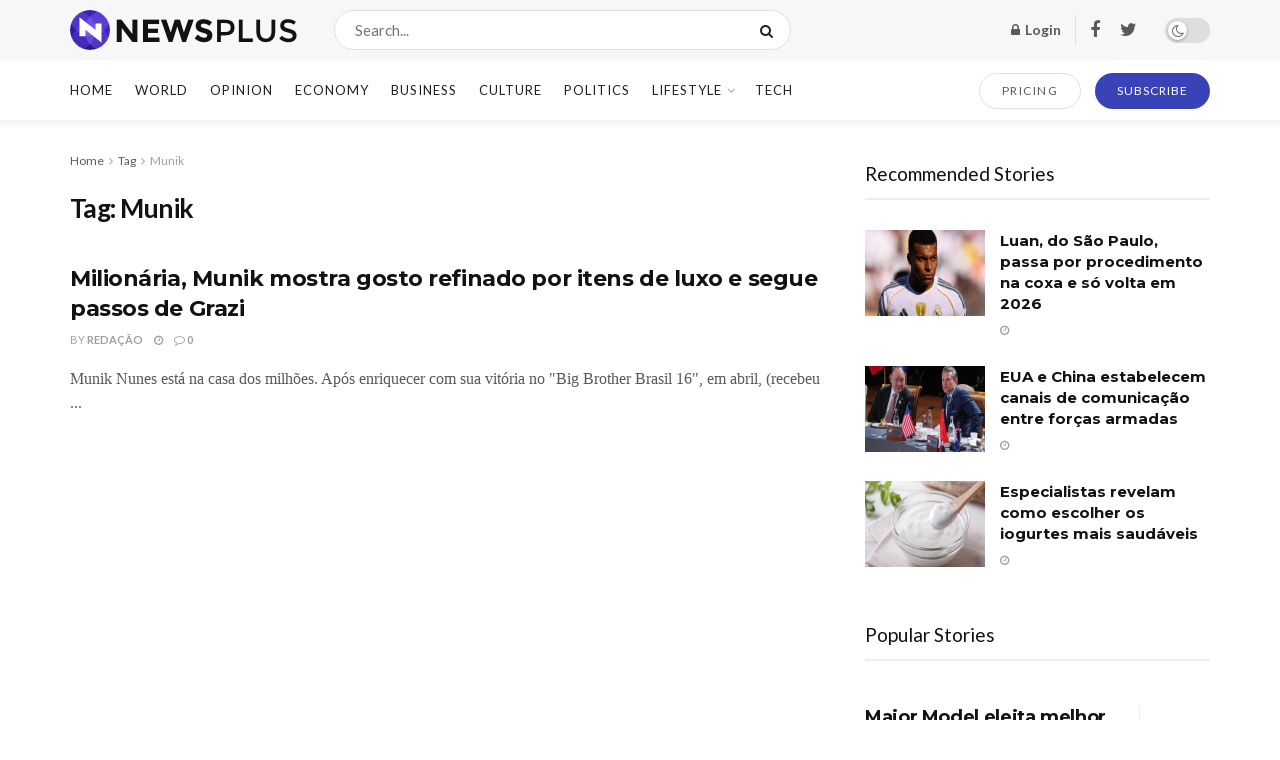

--- FILE ---
content_type: text/html; charset=UTF-8
request_url: https://mfcomposites.com/tag/munik
body_size: 36878
content:
<!doctype html>
<!--[if lt IE 7]> <html class="no-js lt-ie9 lt-ie8 lt-ie7" lang="pt-BR" prefix="og: https://ogp.me/ns#"> <![endif]-->
<!--[if IE 7]>    <html class="no-js lt-ie9 lt-ie8" lang="pt-BR" prefix="og: https://ogp.me/ns#"> <![endif]-->
<!--[if IE 8]>    <html class="no-js lt-ie9" lang="pt-BR" prefix="og: https://ogp.me/ns#"> <![endif]-->
<!--[if IE 9]>    <html class="no-js lt-ie10" lang="pt-BR" prefix="og: https://ogp.me/ns#"> <![endif]-->
<!--[if gt IE 8]><!--> <html class="no-js" lang="pt-BR" prefix="og: https://ogp.me/ns#"> <!--<![endif]-->
<head>
    <meta http-equiv="Content-Type" content="text/html; charset=UTF-8" />
    <meta name='viewport' content='width=device-width, initial-scale=1, user-scalable=yes' />
    <link rel="profile" href="http://gmpg.org/xfn/11" />
    <link rel="pingback" href="https://mfcomposites.com/xmlrpc.php" />
    			<script type="text/javascript">
              var jnews_ajax_url = '/?ajax-request=jnews'
			</script>
			<script type="text/javascript">;window.jnews=window.jnews||{},window.jnews.library=window.jnews.library||{},window.jnews.library=function(){"use strict";var t=this;t.win=window,t.doc=document,t.globalBody=t.doc.getElementsByTagName("body")[0],t.globalBody=t.globalBody?t.globalBody:t.doc,t.win.jnewsDataStorage=t.win.jnewsDataStorage||{_storage:new WeakMap,put:function(t,e,n){this._storage.has(t)||this._storage.set(t,new Map),this._storage.get(t).set(e,n)},get:function(t,e){return this._storage.get(t).get(e)},has:function(t,e){return this._storage.has(t)&&this._storage.get(t).has(e)},remove:function(t,e){var n=this._storage.get(t).delete(e);return 0===!this._storage.get(t).size&&this._storage.delete(t),n}},t.windowWidth=function(){return t.win.innerWidth||t.docEl.clientWidth||t.globalBody.clientWidth},t.windowHeight=function(){return t.win.innerHeight||t.docEl.clientHeight||t.globalBody.clientHeight},t.requestAnimationFrame=t.win.requestAnimationFrame||t.win.webkitRequestAnimationFrame||t.win.mozRequestAnimationFrame||t.win.msRequestAnimationFrame||window.oRequestAnimationFrame||function(t){return setTimeout(t,1e3/60)},t.cancelAnimationFrame=t.win.cancelAnimationFrame||t.win.webkitCancelAnimationFrame||t.win.webkitCancelRequestAnimationFrame||t.win.mozCancelAnimationFrame||t.win.msCancelRequestAnimationFrame||t.win.oCancelRequestAnimationFrame||function(t){clearTimeout(t)},t.classListSupport="classList"in document.createElement("_"),t.hasClass=t.classListSupport?function(t,e){return t.classList.contains(e)}:function(t,e){return t.className.indexOf(e)>=0},t.addClass=t.classListSupport?function(e,n){t.hasClass(e,n)||e.classList.add(n)}:function(e,n){t.hasClass(e,n)||(e.className+=" "+n)},t.removeClass=t.classListSupport?function(e,n){t.hasClass(e,n)&&e.classList.remove(n)}:function(e,n){t.hasClass(e,n)&&(e.className=e.className.replace(n,""))},t.objKeys=function(t){var e=[];for(var n in t)Object.prototype.hasOwnProperty.call(t,n)&&e.push(n);return e},t.isObjectSame=function(t,e){var n=!0;return JSON.stringify(t)!==JSON.stringify(e)&&(n=!1),n},t.extend=function(){for(var t,e,n,i=arguments[0]||{},o=1,a=arguments.length;o<a;o++)if(null!==(t=arguments[o]))for(e in t)i!==(n=t[e])&&void 0!==n&&(i[e]=n);return i},t.dataStorage=t.win.jnewsDataStorage,t.isVisible=function(t){return 0!==t.offsetWidth&&0!==t.offsetHeight||t.getBoundingClientRect().length},t.getHeight=function(t){return t.offsetHeight||t.clientHeight||t.getBoundingClientRect().height},t.getWidth=function(t){return t.offsetWidth||t.clientWidth||t.getBoundingClientRect().width},t.supportsPassive=!1;try{var e=Object.defineProperty({},"passive",{get:function(){t.supportsPassive=!0}});"createEvent"in t.doc?t.win.addEventListener("test",null,e):"fireEvent"in t.doc&&t.win.attachEvent("test",null)}catch(t){}t.passiveOption=!!t.supportsPassive&&{passive:!0},t.addEvents=function(e,n,i){for(var o in n){var a=["touchstart","touchmove"].indexOf(o)>=0&&!i&&t.passiveOption;"createEvent"in t.doc?e.addEventListener(o,n[o],a):"fireEvent"in t.doc&&e.attachEvent("on"+o,n[o])}},t.removeEvents=function(e,n){for(var i in n)"createEvent"in t.doc?e.removeEventListener(i,n[i]):"fireEvent"in t.doc&&e.detachEvent("on"+i,n[i])},t.triggerEvents=function(e,n,i){var o;i=i||{detail:null};return"createEvent"in t.doc?(!(o=t.doc.createEvent("CustomEvent")||new CustomEvent(n)).initCustomEvent||o.initCustomEvent(n,!0,!1,i),void e.dispatchEvent(o)):"fireEvent"in t.doc?((o=t.doc.createEventObject()).eventType=n,void e.fireEvent("on"+o.eventType,o)):void 0},t.getParents=function(e,n){void 0===n&&(n=t.doc);for(var i=[],o=e.parentNode,a=!1;!a;)if(o){var s=o;s.querySelectorAll(n).length?a=!0:(i.push(s),o=s.parentNode)}else i=[],a=!0;return i},t.forEach=function(t,e,n){for(var i=0,o=t.length;i<o;i++)e.call(n,t[i],i)},t.getText=function(t){return t.innerText||t.textContent},t.setText=function(t,e){var n="object"==typeof e?e.innerText||e.textContent:e;t.innerText&&(t.innerText=n),t.textContent&&(t.textContent=n)},t.httpBuildQuery=function(e){return t.objKeys(e).reduce(function e(n){var i=arguments.length>1&&void 0!==arguments[1]?arguments[1]:null;return function(o,a){var s=n[a];a=encodeURIComponent(a);var r=i?"".concat(i,"[").concat(a,"]"):a;return null==s||"function"==typeof s?(o.push("".concat(r,"=")),o):["number","boolean","string"].includes(typeof s)?(o.push("".concat(r,"=").concat(encodeURIComponent(s))),o):(o.push(t.objKeys(s).reduce(e(s,r),[]).join("&")),o)}}(e),[]).join("&")},t.scrollTo=function(e,n,i){function o(t,e,n){this.start=this.position(),this.change=t-this.start,this.currentTime=0,this.increment=20,this.duration=void 0===n?500:n,this.callback=e,this.finish=!1,this.animateScroll()}return Math.easeInOutQuad=function(t,e,n,i){return(t/=i/2)<1?n/2*t*t+e:-n/2*(--t*(t-2)-1)+e},o.prototype.stop=function(){this.finish=!0},o.prototype.move=function(e){t.doc.documentElement.scrollTop=e,t.globalBody.parentNode.scrollTop=e,t.globalBody.scrollTop=e},o.prototype.position=function(){return t.doc.documentElement.scrollTop||t.globalBody.parentNode.scrollTop||t.globalBody.scrollTop},o.prototype.animateScroll=function(){this.currentTime+=this.increment;var e=Math.easeInOutQuad(this.currentTime,this.start,this.change,this.duration);this.move(e),this.currentTime<this.duration&&!this.finish?t.requestAnimationFrame.call(t.win,this.animateScroll.bind(this)):this.callback&&"function"==typeof this.callback&&this.callback()},new o(e,n,i)},t.unwrap=function(e){var n,i=e;t.forEach(e,(function(t,e){n?n+=t:n=t})),i.replaceWith(n)},t.performance={start:function(t){performance.mark(t+"Start")},stop:function(t){performance.mark(t+"End"),performance.measure(t,t+"Start",t+"End")}},t.fps=function(){var e=0,n=0,i=0;!function(){var o=e=0,a=0,s=0,r=document.getElementById("fpsTable"),c=function(e){void 0===document.getElementsByTagName("body")[0]?t.requestAnimationFrame.call(t.win,(function(){c(e)})):document.getElementsByTagName("body")[0].appendChild(e)};null===r&&((r=document.createElement("div")).style.position="fixed",r.style.top="120px",r.style.left="10px",r.style.width="100px",r.style.height="20px",r.style.border="1px solid black",r.style.fontSize="11px",r.style.zIndex="100000",r.style.backgroundColor="white",r.id="fpsTable",c(r));var l=function(){i++,n=Date.now(),(a=(i/(s=(n-e)/1e3)).toPrecision(2))!=o&&(o=a,r.innerHTML=o+"fps"),1<s&&(e=n,i=0),t.requestAnimationFrame.call(t.win,l)};l()}()},t.instr=function(t,e){for(var n=0;n<e.length;n++)if(-1!==t.toLowerCase().indexOf(e[n].toLowerCase()))return!0},t.winLoad=function(e,n){function i(i){if("complete"===t.doc.readyState||"interactive"===t.doc.readyState)return!i||n?setTimeout(e,n||1):e(i),1}i()||t.addEvents(t.win,{load:i})},t.docReady=function(e,n){function i(i){if("complete"===t.doc.readyState||"interactive"===t.doc.readyState)return!i||n?setTimeout(e,n||1):e(i),1}i()||t.addEvents(t.doc,{DOMContentLoaded:i})},t.fireOnce=function(){t.docReady((function(){t.assets=t.assets||[],t.assets.length&&(t.boot(),t.load_assets())}),50)},t.boot=function(){t.length&&t.doc.querySelectorAll("style[media]").forEach((function(t){"not all"==t.getAttribute("media")&&t.removeAttribute("media")}))},t.create_js=function(e,n){var i=t.doc.createElement("script");switch(i.setAttribute("src",e),n){case"defer":i.setAttribute("defer",!0);break;case"async":i.setAttribute("async",!0);break;case"deferasync":i.setAttribute("defer",!0),i.setAttribute("async",!0)}t.globalBody.appendChild(i)},t.load_assets=function(){"object"==typeof t.assets&&t.forEach(t.assets.slice(0),(function(e,n){var i="";e.defer&&(i+="defer"),e.async&&(i+="async"),t.create_js(e.url,i);var o=t.assets.indexOf(e);o>-1&&t.assets.splice(o,1)})),t.assets=jnewsoption.au_scripts=window.jnewsads=[]},t.docReady((function(){t.globalBody=t.globalBody==t.doc?t.doc.getElementsByTagName("body")[0]:t.globalBody,t.globalBody=t.globalBody?t.globalBody:t.doc}))},window.jnews.library=new window.jnews.library;</script>
	<!-- This site is optimized with the Yoast SEO plugin v25.7 - https://yoast.com/wordpress/plugins/seo/ -->
	<title>Arquivos Munik - MF COMPOSITES</title>
	<link rel="canonical" href="https://mfcomposites.com/tag/munik" />
	<meta property="og:locale" content="pt_BR" />
	<meta property="og:type" content="article" />
	<meta property="og:title" content="Arquivos Munik - MF COMPOSITES" />
	<meta property="og:url" content="https://mfcomposites.com/tag/munik" />
	<meta property="og:site_name" content="MF COMPOSITES" />
	<meta name="twitter:card" content="summary_large_image" />
	<script type="application/ld+json" class="yoast-schema-graph">{"@context":"https://schema.org","@graph":[{"@type":"CollectionPage","@id":"https://mfcomposites.com/tag/munik","url":"https://mfcomposites.com/tag/munik","name":"Arquivos Munik - MF COMPOSITES","isPartOf":{"@id":"https://mfcomposites.com/#website"},"breadcrumb":{"@id":"https://mfcomposites.com/tag/munik#breadcrumb"},"inLanguage":"pt-BR"},{"@type":"BreadcrumbList","@id":"https://mfcomposites.com/tag/munik#breadcrumb","itemListElement":[{"@type":"ListItem","position":1,"name":"Início","item":"https://mfcomposites.com/"},{"@type":"ListItem","position":2,"name":"Munik"}]},{"@type":"WebSite","@id":"https://mfcomposites.com/#website","url":"https://mfcomposites.com/","name":"MF COMPOSITES","description":"Ford Models, Major Model, Mega Model, Way Models, Elite Model, IMG Model, Wilhelmina Model","potentialAction":[{"@type":"SearchAction","target":{"@type":"EntryPoint","urlTemplate":"https://mfcomposites.com/?s={search_term_string}"},"query-input":{"@type":"PropertyValueSpecification","valueRequired":true,"valueName":"search_term_string"}}],"inLanguage":"pt-BR"}]}</script>
	<!-- / Yoast SEO plugin. -->



<!-- Otimização para mecanismos de pesquisa pelo Rank Math - https://rankmath.com/ -->
<title>Arquivos Munik - MF COMPOSITES</title>
<meta name="robots" content="index, follow, max-snippet:-1, max-video-preview:-1, max-image-preview:large"/>
<link rel="canonical" href="https://mfcomposites.com/tag/munik" />
<meta property="og:locale" content="pt_BR" />
<meta property="og:type" content="article" />
<meta property="og:title" content="Arquivos Munik - MF COMPOSITES" />
<meta property="og:url" content="https://mfcomposites.com/tag/munik" />
<meta name="twitter:card" content="summary_large_image" />
<meta name="twitter:title" content="Arquivos Munik - MF COMPOSITES" />
<meta name="twitter:label1" content="Posts" />
<meta name="twitter:data1" content="1" />
<script type="application/ld+json" class="rank-math-schema">{"@context":"https://schema.org","@graph":[{"@type":"Organization","@id":"https://mfcomposites.com/#organization","name":"MF COMPOSITES"},{"@type":"WebSite","@id":"https://mfcomposites.com/#website","url":"https://mfcomposites.com","publisher":{"@id":"https://mfcomposites.com/#organization"},"inLanguage":"pt-BR"},{"@type":"BreadcrumbList","@id":"https://mfcomposites.com/tag/munik#breadcrumb","itemListElement":[{"@type":"ListItem","position":"1","item":{"@id":"https://mfcomposites.com","name":"In\u00edcio"}},{"@type":"ListItem","position":"2","item":{"@id":"https://mfcomposites.com/tag/munik","name":"Munik"}}]},{"@type":"CollectionPage","@id":"https://mfcomposites.com/tag/munik#webpage","url":"https://mfcomposites.com/tag/munik","name":"Arquivos Munik - MF COMPOSITES","isPartOf":{"@id":"https://mfcomposites.com/#website"},"inLanguage":"pt-BR","breadcrumb":{"@id":"https://mfcomposites.com/tag/munik#breadcrumb"}}]}</script>
<!-- /Plugin de SEO Rank Math para WordPress -->

<link rel='dns-prefetch' href='//fonts.googleapis.com' />
<link rel='preconnect' href='https://fonts.gstatic.com' />
<link rel="alternate" type="application/rss+xml" title="Feed para MF COMPOSITES &raquo;" href="https://mfcomposites.com/feed" />
<link rel="alternate" type="application/rss+xml" title="Feed de comentários para MF COMPOSITES &raquo;" href="https://mfcomposites.com/comments/feed" />
<link rel="alternate" type="application/rss+xml" title="Feed de tag para MF COMPOSITES &raquo; Munik" href="https://mfcomposites.com/tag/munik/feed" />
<style id='wp-img-auto-sizes-contain-inline-css' type='text/css'>
img:is([sizes=auto i],[sizes^="auto," i]){contain-intrinsic-size:3000px 1500px}
/*# sourceURL=wp-img-auto-sizes-contain-inline-css */
</style>

<style id='wp-emoji-styles-inline-css' type='text/css'>

	img.wp-smiley, img.emoji {
		display: inline !important;
		border: none !important;
		box-shadow: none !important;
		height: 1em !important;
		width: 1em !important;
		margin: 0 0.07em !important;
		vertical-align: -0.1em !important;
		background: none !important;
		padding: 0 !important;
	}
/*# sourceURL=wp-emoji-styles-inline-css */
</style>
<link rel='stylesheet' id='wp-block-library-css' href='https://mfcomposites.com/wp-includes/css/dist/block-library/style.min.css?ver=6.9' type='text/css' media='all' />
<link rel='stylesheet' id='wc-blocks-style-css' href='https://mfcomposites.com/wp-content/plugins/woocommerce/assets/client/blocks/wc-blocks.css?ver=wc-10.1.3' type='text/css' media='all' />
<style id='global-styles-inline-css' type='text/css'>
:root{--wp--preset--aspect-ratio--square: 1;--wp--preset--aspect-ratio--4-3: 4/3;--wp--preset--aspect-ratio--3-4: 3/4;--wp--preset--aspect-ratio--3-2: 3/2;--wp--preset--aspect-ratio--2-3: 2/3;--wp--preset--aspect-ratio--16-9: 16/9;--wp--preset--aspect-ratio--9-16: 9/16;--wp--preset--color--black: #000000;--wp--preset--color--cyan-bluish-gray: #abb8c3;--wp--preset--color--white: #ffffff;--wp--preset--color--pale-pink: #f78da7;--wp--preset--color--vivid-red: #cf2e2e;--wp--preset--color--luminous-vivid-orange: #ff6900;--wp--preset--color--luminous-vivid-amber: #fcb900;--wp--preset--color--light-green-cyan: #7bdcb5;--wp--preset--color--vivid-green-cyan: #00d084;--wp--preset--color--pale-cyan-blue: #8ed1fc;--wp--preset--color--vivid-cyan-blue: #0693e3;--wp--preset--color--vivid-purple: #9b51e0;--wp--preset--gradient--vivid-cyan-blue-to-vivid-purple: linear-gradient(135deg,rgb(6,147,227) 0%,rgb(155,81,224) 100%);--wp--preset--gradient--light-green-cyan-to-vivid-green-cyan: linear-gradient(135deg,rgb(122,220,180) 0%,rgb(0,208,130) 100%);--wp--preset--gradient--luminous-vivid-amber-to-luminous-vivid-orange: linear-gradient(135deg,rgb(252,185,0) 0%,rgb(255,105,0) 100%);--wp--preset--gradient--luminous-vivid-orange-to-vivid-red: linear-gradient(135deg,rgb(255,105,0) 0%,rgb(207,46,46) 100%);--wp--preset--gradient--very-light-gray-to-cyan-bluish-gray: linear-gradient(135deg,rgb(238,238,238) 0%,rgb(169,184,195) 100%);--wp--preset--gradient--cool-to-warm-spectrum: linear-gradient(135deg,rgb(74,234,220) 0%,rgb(151,120,209) 20%,rgb(207,42,186) 40%,rgb(238,44,130) 60%,rgb(251,105,98) 80%,rgb(254,248,76) 100%);--wp--preset--gradient--blush-light-purple: linear-gradient(135deg,rgb(255,206,236) 0%,rgb(152,150,240) 100%);--wp--preset--gradient--blush-bordeaux: linear-gradient(135deg,rgb(254,205,165) 0%,rgb(254,45,45) 50%,rgb(107,0,62) 100%);--wp--preset--gradient--luminous-dusk: linear-gradient(135deg,rgb(255,203,112) 0%,rgb(199,81,192) 50%,rgb(65,88,208) 100%);--wp--preset--gradient--pale-ocean: linear-gradient(135deg,rgb(255,245,203) 0%,rgb(182,227,212) 50%,rgb(51,167,181) 100%);--wp--preset--gradient--electric-grass: linear-gradient(135deg,rgb(202,248,128) 0%,rgb(113,206,126) 100%);--wp--preset--gradient--midnight: linear-gradient(135deg,rgb(2,3,129) 0%,rgb(40,116,252) 100%);--wp--preset--font-size--small: 13px;--wp--preset--font-size--medium: 20px;--wp--preset--font-size--large: 36px;--wp--preset--font-size--x-large: 42px;--wp--preset--font-family--inter: "Inter", sans-serif;--wp--preset--font-family--cardo: Cardo;--wp--preset--spacing--20: 0.44rem;--wp--preset--spacing--30: 0.67rem;--wp--preset--spacing--40: 1rem;--wp--preset--spacing--50: 1.5rem;--wp--preset--spacing--60: 2.25rem;--wp--preset--spacing--70: 3.38rem;--wp--preset--spacing--80: 5.06rem;--wp--preset--shadow--natural: 6px 6px 9px rgba(0, 0, 0, 0.2);--wp--preset--shadow--deep: 12px 12px 50px rgba(0, 0, 0, 0.4);--wp--preset--shadow--sharp: 6px 6px 0px rgba(0, 0, 0, 0.2);--wp--preset--shadow--outlined: 6px 6px 0px -3px rgb(255, 255, 255), 6px 6px rgb(0, 0, 0);--wp--preset--shadow--crisp: 6px 6px 0px rgb(0, 0, 0);}:where(.is-layout-flex){gap: 0.5em;}:where(.is-layout-grid){gap: 0.5em;}body .is-layout-flex{display: flex;}.is-layout-flex{flex-wrap: wrap;align-items: center;}.is-layout-flex > :is(*, div){margin: 0;}body .is-layout-grid{display: grid;}.is-layout-grid > :is(*, div){margin: 0;}:where(.wp-block-columns.is-layout-flex){gap: 2em;}:where(.wp-block-columns.is-layout-grid){gap: 2em;}:where(.wp-block-post-template.is-layout-flex){gap: 1.25em;}:where(.wp-block-post-template.is-layout-grid){gap: 1.25em;}.has-black-color{color: var(--wp--preset--color--black) !important;}.has-cyan-bluish-gray-color{color: var(--wp--preset--color--cyan-bluish-gray) !important;}.has-white-color{color: var(--wp--preset--color--white) !important;}.has-pale-pink-color{color: var(--wp--preset--color--pale-pink) !important;}.has-vivid-red-color{color: var(--wp--preset--color--vivid-red) !important;}.has-luminous-vivid-orange-color{color: var(--wp--preset--color--luminous-vivid-orange) !important;}.has-luminous-vivid-amber-color{color: var(--wp--preset--color--luminous-vivid-amber) !important;}.has-light-green-cyan-color{color: var(--wp--preset--color--light-green-cyan) !important;}.has-vivid-green-cyan-color{color: var(--wp--preset--color--vivid-green-cyan) !important;}.has-pale-cyan-blue-color{color: var(--wp--preset--color--pale-cyan-blue) !important;}.has-vivid-cyan-blue-color{color: var(--wp--preset--color--vivid-cyan-blue) !important;}.has-vivid-purple-color{color: var(--wp--preset--color--vivid-purple) !important;}.has-black-background-color{background-color: var(--wp--preset--color--black) !important;}.has-cyan-bluish-gray-background-color{background-color: var(--wp--preset--color--cyan-bluish-gray) !important;}.has-white-background-color{background-color: var(--wp--preset--color--white) !important;}.has-pale-pink-background-color{background-color: var(--wp--preset--color--pale-pink) !important;}.has-vivid-red-background-color{background-color: var(--wp--preset--color--vivid-red) !important;}.has-luminous-vivid-orange-background-color{background-color: var(--wp--preset--color--luminous-vivid-orange) !important;}.has-luminous-vivid-amber-background-color{background-color: var(--wp--preset--color--luminous-vivid-amber) !important;}.has-light-green-cyan-background-color{background-color: var(--wp--preset--color--light-green-cyan) !important;}.has-vivid-green-cyan-background-color{background-color: var(--wp--preset--color--vivid-green-cyan) !important;}.has-pale-cyan-blue-background-color{background-color: var(--wp--preset--color--pale-cyan-blue) !important;}.has-vivid-cyan-blue-background-color{background-color: var(--wp--preset--color--vivid-cyan-blue) !important;}.has-vivid-purple-background-color{background-color: var(--wp--preset--color--vivid-purple) !important;}.has-black-border-color{border-color: var(--wp--preset--color--black) !important;}.has-cyan-bluish-gray-border-color{border-color: var(--wp--preset--color--cyan-bluish-gray) !important;}.has-white-border-color{border-color: var(--wp--preset--color--white) !important;}.has-pale-pink-border-color{border-color: var(--wp--preset--color--pale-pink) !important;}.has-vivid-red-border-color{border-color: var(--wp--preset--color--vivid-red) !important;}.has-luminous-vivid-orange-border-color{border-color: var(--wp--preset--color--luminous-vivid-orange) !important;}.has-luminous-vivid-amber-border-color{border-color: var(--wp--preset--color--luminous-vivid-amber) !important;}.has-light-green-cyan-border-color{border-color: var(--wp--preset--color--light-green-cyan) !important;}.has-vivid-green-cyan-border-color{border-color: var(--wp--preset--color--vivid-green-cyan) !important;}.has-pale-cyan-blue-border-color{border-color: var(--wp--preset--color--pale-cyan-blue) !important;}.has-vivid-cyan-blue-border-color{border-color: var(--wp--preset--color--vivid-cyan-blue) !important;}.has-vivid-purple-border-color{border-color: var(--wp--preset--color--vivid-purple) !important;}.has-vivid-cyan-blue-to-vivid-purple-gradient-background{background: var(--wp--preset--gradient--vivid-cyan-blue-to-vivid-purple) !important;}.has-light-green-cyan-to-vivid-green-cyan-gradient-background{background: var(--wp--preset--gradient--light-green-cyan-to-vivid-green-cyan) !important;}.has-luminous-vivid-amber-to-luminous-vivid-orange-gradient-background{background: var(--wp--preset--gradient--luminous-vivid-amber-to-luminous-vivid-orange) !important;}.has-luminous-vivid-orange-to-vivid-red-gradient-background{background: var(--wp--preset--gradient--luminous-vivid-orange-to-vivid-red) !important;}.has-very-light-gray-to-cyan-bluish-gray-gradient-background{background: var(--wp--preset--gradient--very-light-gray-to-cyan-bluish-gray) !important;}.has-cool-to-warm-spectrum-gradient-background{background: var(--wp--preset--gradient--cool-to-warm-spectrum) !important;}.has-blush-light-purple-gradient-background{background: var(--wp--preset--gradient--blush-light-purple) !important;}.has-blush-bordeaux-gradient-background{background: var(--wp--preset--gradient--blush-bordeaux) !important;}.has-luminous-dusk-gradient-background{background: var(--wp--preset--gradient--luminous-dusk) !important;}.has-pale-ocean-gradient-background{background: var(--wp--preset--gradient--pale-ocean) !important;}.has-electric-grass-gradient-background{background: var(--wp--preset--gradient--electric-grass) !important;}.has-midnight-gradient-background{background: var(--wp--preset--gradient--midnight) !important;}.has-small-font-size{font-size: var(--wp--preset--font-size--small) !important;}.has-medium-font-size{font-size: var(--wp--preset--font-size--medium) !important;}.has-large-font-size{font-size: var(--wp--preset--font-size--large) !important;}.has-x-large-font-size{font-size: var(--wp--preset--font-size--x-large) !important;}
/*# sourceURL=global-styles-inline-css */
</style>

<style id='classic-theme-styles-inline-css' type='text/css'>
/*! This file is auto-generated */
.wp-block-button__link{color:#fff;background-color:#32373c;border-radius:9999px;box-shadow:none;text-decoration:none;padding:calc(.667em + 2px) calc(1.333em + 2px);font-size:1.125em}.wp-block-file__button{background:#32373c;color:#fff;text-decoration:none}
/*# sourceURL=/wp-includes/css/classic-themes.min.css */
</style>
<link rel='stylesheet' id='woocommerce-layout-css' href='https://mfcomposites.com/wp-content/plugins/woocommerce/assets/css/woocommerce-layout.css?ver=10.1.3' type='text/css' media='all' />
<link rel='stylesheet' id='woocommerce-smallscreen-css' href='https://mfcomposites.com/wp-content/plugins/woocommerce/assets/css/woocommerce-smallscreen.css?ver=10.1.3' type='text/css' media='only screen and (max-width: 768px)' />
<link rel='stylesheet' id='woocommerce-general-css' href='https://mfcomposites.com/wp-content/plugins/woocommerce/assets/css/woocommerce.css?ver=10.1.3' type='text/css' media='all' />
<style id='woocommerce-inline-inline-css' type='text/css'>
.woocommerce form .form-row .required { visibility: visible; }
/*# sourceURL=woocommerce-inline-inline-css */
</style>
<link rel='stylesheet' id='brands-styles-css' href='https://mfcomposites.com/wp-content/plugins/woocommerce/assets/css/brands.css?ver=10.1.3' type='text/css' media='all' />
<link rel='stylesheet' id='js_composer_front-css' href='https://mfcomposites.com/wp-content/plugins/js_composer/assets/css/js_composer.min.css?ver=6.7.0' type='text/css' media='all' />
<link rel='stylesheet' id='jeg_customizer_font-css' href='//fonts.googleapis.com/css?family=Lato%3Aregular%2C700%7CMontserrat%3Aregular%2C700&#038;display=swap&#038;ver=1.2.6' type='text/css' media='all' />
<link rel='stylesheet' id='jnews-frontend-css' href='https://mfcomposites.com/wp-content/themes/jnews/assets/dist/frontend.min.css?ver=9.0.6' type='text/css' media='all' />
<link rel='stylesheet' id='jnews-style-css' href='https://mfcomposites.com/wp-content/themes/jnews/style.css?ver=9.0.6' type='text/css' media='all' />
<link rel='stylesheet' id='jnews-darkmode-css' href='https://mfcomposites.com/wp-content/themes/jnews/assets/css/darkmode.css?ver=9.0.6' type='text/css' media='all' />
<link rel='stylesheet' id='jnews-scheme-css' href='https://mfcomposites.com/wp-content/themes/jnews/data/import/newsplus/scheme.css?ver=9.0.6' type='text/css' media='all' />
<link rel='stylesheet' id='jnews-paywall-css' href='https://mfcomposites.com/wp-content/plugins/jnews-paywall/assets/css/jpw-frontend.css?ver=9.0.3' type='text/css' media='all' />
<link rel='stylesheet' id='jnews-select-share-css' href='https://mfcomposites.com/wp-content/plugins/jnews-social-share/assets/css/plugin.css' type='text/css' media='all' />
<script type="text/javascript" src="https://mfcomposites.com/wp-includes/js/jquery/jquery.min.js?ver=3.7.1" id="jquery-core-js"></script>
<script type="text/javascript" src="https://mfcomposites.com/wp-includes/js/jquery/jquery-migrate.min.js?ver=3.4.1" id="jquery-migrate-js"></script>
<script type="text/javascript" src="https://mfcomposites.com/wp-content/plugins/woocommerce/assets/js/jquery-blockui/jquery.blockUI.min.js?ver=2.7.0-wc.10.1.3" id="jquery-blockui-js" data-wp-strategy="defer"></script>
<script type="text/javascript" id="wc-add-to-cart-js-extra">
/* <![CDATA[ */
var wc_add_to_cart_params = {"ajax_url":"/wp-admin/admin-ajax.php","wc_ajax_url":"/?wc-ajax=%%endpoint%%","i18n_view_cart":"Ver carrinho","cart_url":"https://mfcomposites.com/carrinho","is_cart":"","cart_redirect_after_add":"no"};
//# sourceURL=wc-add-to-cart-js-extra
/* ]]> */
</script>
<script type="text/javascript" src="https://mfcomposites.com/wp-content/plugins/woocommerce/assets/js/frontend/add-to-cart.min.js?ver=10.1.3" id="wc-add-to-cart-js" data-wp-strategy="defer"></script>
<script type="text/javascript" src="https://mfcomposites.com/wp-content/plugins/woocommerce/assets/js/js-cookie/js.cookie.min.js?ver=2.1.4-wc.10.1.3" id="js-cookie-js" defer="defer" data-wp-strategy="defer"></script>
<script type="text/javascript" id="woocommerce-js-extra">
/* <![CDATA[ */
var woocommerce_params = {"ajax_url":"/wp-admin/admin-ajax.php","wc_ajax_url":"/?wc-ajax=%%endpoint%%","i18n_password_show":"Mostrar senha","i18n_password_hide":"Ocultar senha"};
//# sourceURL=woocommerce-js-extra
/* ]]> */
</script>
<script type="text/javascript" src="https://mfcomposites.com/wp-content/plugins/woocommerce/assets/js/frontend/woocommerce.min.js?ver=10.1.3" id="woocommerce-js" defer="defer" data-wp-strategy="defer"></script>
<script type="text/javascript" src="https://mfcomposites.com/wp-content/plugins/js_composer/assets/js/vendors/woocommerce-add-to-cart.js?ver=6.7.0" id="vc_woocommerce-add-to-cart-js-js"></script>
<link rel="https://api.w.org/" href="https://mfcomposites.com/wp-json/" /><link rel="alternate" title="JSON" type="application/json" href="https://mfcomposites.com/wp-json/wp/v2/tags/2895" /><link rel="EditURI" type="application/rsd+xml" title="RSD" href="https://mfcomposites.com/xmlrpc.php?rsd" />
<meta name="generator" content="WordPress 6.9" />
	<noscript><style>.woocommerce-product-gallery{ opacity: 1 !important; }</style></noscript>
	<meta name="generator" content="Powered by WPBakery Page Builder - drag and drop page builder for WordPress."/>
<style class='wp-fonts-local' type='text/css'>
@font-face{font-family:Inter;font-style:normal;font-weight:300 900;font-display:fallback;src:url('https://mfcomposites.com/wp-content/plugins/woocommerce/assets/fonts/Inter-VariableFont_slnt,wght.woff2') format('woff2');font-stretch:normal;}
@font-face{font-family:Cardo;font-style:normal;font-weight:400;font-display:fallback;src:url('https://mfcomposites.com/wp-content/plugins/woocommerce/assets/fonts/cardo_normal_400.woff2') format('woff2');}
</style>
<script type='application/ld+json'>{"@context":"http:\/\/schema.org","@type":"Organization","@id":"https:\/\/mfcomposites.com\/#organization","url":"https:\/\/mfcomposites.com\/","name":"","logo":{"@type":"ImageObject","url":""},"sameAs":["http:\/\/facebook.com","http:\/\/twitter.com"]}</script>
<script type='application/ld+json'>{"@context":"http:\/\/schema.org","@type":"WebSite","@id":"https:\/\/mfcomposites.com\/#website","url":"https:\/\/mfcomposites.com\/","name":"","potentialAction":{"@type":"SearchAction","target":"https:\/\/mfcomposites.com\/?s={search_term_string}","query-input":"required name=search_term_string"}}</script>
<style id="jeg_dynamic_css" type="text/css" data-type="jeg_custom-css">body { --j-body-color : #5a5a5a; --j-accent-color : #3943b7; --j-alt-color : #3943b7; --j-heading-color : #121212; } body,.jeg_newsfeed_list .tns-outer .tns-controls button,.jeg_filter_button,.owl-carousel .owl-nav div,.jeg_readmore,.jeg_hero_style_7 .jeg_post_meta a,.widget_calendar thead th,.widget_calendar tfoot a,.jeg_socialcounter a,.entry-header .jeg_meta_like a,.entry-header .jeg_meta_comment a,.entry-content tbody tr:hover,.entry-content th,.jeg_splitpost_nav li:hover a,#breadcrumbs a,.jeg_author_socials a:hover,.jeg_footer_content a,.jeg_footer_bottom a,.jeg_cartcontent,.woocommerce .woocommerce-breadcrumb a { color : #5a5a5a; } a, .jeg_menu_style_5>li>a:hover, .jeg_menu_style_5>li.sfHover>a, .jeg_menu_style_5>li.current-menu-item>a, .jeg_menu_style_5>li.current-menu-ancestor>a, .jeg_navbar .jeg_menu:not(.jeg_main_menu)>li>a:hover, .jeg_midbar .jeg_menu:not(.jeg_main_menu)>li>a:hover, .jeg_side_tabs li.active, .jeg_block_heading_5 strong, .jeg_block_heading_6 strong, .jeg_block_heading_7 strong, .jeg_block_heading_8 strong, .jeg_subcat_list li a:hover, .jeg_subcat_list li button:hover, .jeg_pl_lg_7 .jeg_thumb .jeg_post_category a, .jeg_pl_xs_2:before, .jeg_pl_xs_4 .jeg_postblock_content:before, .jeg_postblock .jeg_post_title a:hover, .jeg_hero_style_6 .jeg_post_title a:hover, .jeg_sidefeed .jeg_pl_xs_3 .jeg_post_title a:hover, .widget_jnews_popular .jeg_post_title a:hover, .jeg_meta_author a, .widget_archive li a:hover, .widget_pages li a:hover, .widget_meta li a:hover, .widget_recent_entries li a:hover, .widget_rss li a:hover, .widget_rss cite, .widget_categories li a:hover, .widget_categories li.current-cat>a, #breadcrumbs a:hover, .jeg_share_count .counts, .commentlist .bypostauthor>.comment-body>.comment-author>.fn, span.required, .jeg_review_title, .bestprice .price, .authorlink a:hover, .jeg_vertical_playlist .jeg_video_playlist_play_icon, .jeg_vertical_playlist .jeg_video_playlist_item.active .jeg_video_playlist_thumbnail:before, .jeg_horizontal_playlist .jeg_video_playlist_play, .woocommerce li.product .pricegroup .button, .widget_display_forums li a:hover, .widget_display_topics li:before, .widget_display_replies li:before, .widget_display_views li:before, .bbp-breadcrumb a:hover, .jeg_mobile_menu li.sfHover>a, .jeg_mobile_menu li a:hover, .split-template-6 .pagenum, .jeg_mobile_menu_style_5>li>a:hover, .jeg_mobile_menu_style_5>li.sfHover>a, .jeg_mobile_menu_style_5>li.current-menu-item>a, .jeg_mobile_menu_style_5>li.current-menu-ancestor>a { color : #3943b7; } .jeg_menu_style_1>li>a:before, .jeg_menu_style_2>li>a:before, .jeg_menu_style_3>li>a:before, .jeg_side_toggle, .jeg_slide_caption .jeg_post_category a, .jeg_slider_type_1_wrapper .tns-controls button.tns-next, .jeg_block_heading_1 .jeg_block_title span, .jeg_block_heading_2 .jeg_block_title span, .jeg_block_heading_3, .jeg_block_heading_4 .jeg_block_title span, .jeg_block_heading_6:after, .jeg_pl_lg_box .jeg_post_category a, .jeg_pl_md_box .jeg_post_category a, .jeg_readmore:hover, .jeg_thumb .jeg_post_category a, .jeg_block_loadmore a:hover, .jeg_postblock.alt .jeg_block_loadmore a:hover, .jeg_block_loadmore a.active, .jeg_postblock_carousel_2 .jeg_post_category a, .jeg_heroblock .jeg_post_category a, .jeg_pagenav_1 .page_number.active, .jeg_pagenav_1 .page_number.active:hover, input[type="submit"], .btn, .button, .widget_tag_cloud a:hover, .popularpost_item:hover .jeg_post_title a:before, .jeg_splitpost_4 .page_nav, .jeg_splitpost_5 .page_nav, .jeg_post_via a:hover, .jeg_post_source a:hover, .jeg_post_tags a:hover, .comment-reply-title small a:before, .comment-reply-title small a:after, .jeg_storelist .productlink, .authorlink li.active a:before, .jeg_footer.dark .socials_widget:not(.nobg) a:hover .fa, div.jeg_breakingnews_title, .jeg_overlay_slider_bottom_wrapper .tns-controls button, .jeg_overlay_slider_bottom_wrapper .tns-controls button:hover, .jeg_vertical_playlist .jeg_video_playlist_current, .woocommerce span.onsale, .woocommerce #respond input#submit:hover, .woocommerce a.button:hover, .woocommerce button.button:hover, .woocommerce input.button:hover, .woocommerce #respond input#submit.alt, .woocommerce a.button.alt, .woocommerce button.button.alt, .woocommerce input.button.alt, .jeg_popup_post .caption, .jeg_footer.dark input[type="submit"], .jeg_footer.dark .btn, .jeg_footer.dark .button, .footer_widget.widget_tag_cloud a:hover, .jeg_inner_content .content-inner .jeg_post_category a:hover, #buddypress .standard-form button, #buddypress a.button, #buddypress input[type="submit"], #buddypress input[type="button"], #buddypress input[type="reset"], #buddypress ul.button-nav li a, #buddypress .generic-button a, #buddypress .generic-button button, #buddypress .comment-reply-link, #buddypress a.bp-title-button, #buddypress.buddypress-wrap .members-list li .user-update .activity-read-more a, div#buddypress .standard-form button:hover, div#buddypress a.button:hover, div#buddypress input[type="submit"]:hover, div#buddypress input[type="button"]:hover, div#buddypress input[type="reset"]:hover, div#buddypress ul.button-nav li a:hover, div#buddypress .generic-button a:hover, div#buddypress .generic-button button:hover, div#buddypress .comment-reply-link:hover, div#buddypress a.bp-title-button:hover, div#buddypress.buddypress-wrap .members-list li .user-update .activity-read-more a:hover, #buddypress #item-nav .item-list-tabs ul li a:before, .jeg_inner_content .jeg_meta_container .follow-wrapper a { background-color : #3943b7; } .jeg_block_heading_7 .jeg_block_title span, .jeg_readmore:hover, .jeg_block_loadmore a:hover, .jeg_block_loadmore a.active, .jeg_pagenav_1 .page_number.active, .jeg_pagenav_1 .page_number.active:hover, .jeg_pagenav_3 .page_number:hover, .jeg_prevnext_post a:hover h3, .jeg_overlay_slider .jeg_post_category, .jeg_sidefeed .jeg_post.active, .jeg_vertical_playlist.jeg_vertical_playlist .jeg_video_playlist_item.active .jeg_video_playlist_thumbnail img, .jeg_horizontal_playlist .jeg_video_playlist_item.active { border-color : #3943b7; } .jeg_tabpost_nav li.active, .woocommerce div.product .woocommerce-tabs ul.tabs li.active, .jeg_mobile_menu_style_1>li.current-menu-item a, .jeg_mobile_menu_style_1>li.current-menu-ancestor a, .jeg_mobile_menu_style_2>li.current-menu-item::after, .jeg_mobile_menu_style_2>li.current-menu-ancestor::after, .jeg_mobile_menu_style_3>li.current-menu-item::before, .jeg_mobile_menu_style_3>li.current-menu-ancestor::before { border-bottom-color : #3943b7; } .jeg_post_meta .fa, .entry-header .jeg_post_meta .fa, .jeg_review_stars, .jeg_price_review_list { color : #3943b7; } .jeg_share_button.share-float.share-monocrhome a { background-color : #3943b7; } h1,h2,h3,h4,h5,h6,.jeg_post_title a,.entry-header .jeg_post_title,.jeg_hero_style_7 .jeg_post_title a,.jeg_block_title,.jeg_splitpost_bar .current_title,.jeg_video_playlist_title,.gallery-caption,.jeg_push_notification_button>a.button { color : #121212; } .split-template-9 .pagenum, .split-template-10 .pagenum, .split-template-11 .pagenum, .split-template-12 .pagenum, .split-template-13 .pagenum, .split-template-15 .pagenum, .split-template-18 .pagenum, .split-template-20 .pagenum, .split-template-19 .current_title span, .split-template-20 .current_title span { background-color : #121212; } .jeg_midbar { height : 60px; } .jeg_midbar, .jeg_midbar.dark { background-color : #f7f7f7; } .jeg_header .jeg_bottombar.jeg_navbar,.jeg_bottombar .jeg_nav_icon { height : 60px; } .jeg_header .jeg_bottombar.jeg_navbar, .jeg_header .jeg_bottombar .jeg_main_menu:not(.jeg_menu_style_1) > li > a, .jeg_header .jeg_bottombar .jeg_menu_style_1 > li, .jeg_header .jeg_bottombar .jeg_menu:not(.jeg_main_menu) > li > a { line-height : 60px; } .jeg_header .jeg_bottombar, .jeg_header .jeg_bottombar.jeg_navbar_dark, .jeg_bottombar.jeg_navbar_boxed .jeg_nav_row, .jeg_bottombar.jeg_navbar_dark.jeg_navbar_boxed .jeg_nav_row { border-bottom-width : 0px; } .jeg_header .socials_widget > a > i.fa:before { color : #5a5a5a; } .jeg_header .socials_widget.nobg > a > span.jeg-icon svg { fill : #5a5a5a; } .jeg_header .socials_widget > a > span.jeg-icon svg { fill : #5a5a5a; } .jeg_nav_search { width : 50%; } .jeg_footer .jeg_footer_heading h3,.jeg_footer.dark .jeg_footer_heading h3,.jeg_footer .widget h2,.jeg_footer .footer_dark .widget h2 { color : #121212; } .jeg_read_progress_wrapper .jeg_progress_container .progress-bar { background-color : #150578; } body,input,textarea,select,.chosen-container-single .chosen-single,.btn,.button { font-family: Lato,Helvetica,Arial,sans-serif; } .jeg_post_title, .entry-header .jeg_post_title, .jeg_single_tpl_2 .entry-header .jeg_post_title, .jeg_single_tpl_3 .entry-header .jeg_post_title, .jeg_single_tpl_6 .entry-header .jeg_post_title, .jeg_content .jeg_custom_title_wrapper .jeg_post_title { font-family: Montserrat,Helvetica,Arial,sans-serif; } .jeg_post_excerpt p, .content-inner p { font-family: Georgia,Times,"Times New Roman",serif; } .jeg_thumb .jeg_post_category a,.jeg_pl_lg_box .jeg_post_category a,.jeg_pl_md_box .jeg_post_category a,.jeg_postblock_carousel_2 .jeg_post_category a,.jeg_heroblock .jeg_post_category a,.jeg_slide_caption .jeg_post_category a { background-color : #3943b7; } .jeg_overlay_slider .jeg_post_category,.jeg_thumb .jeg_post_category a,.jeg_pl_lg_box .jeg_post_category a,.jeg_pl_md_box .jeg_post_category a,.jeg_postblock_carousel_2 .jeg_post_category a,.jeg_heroblock .jeg_post_category a,.jeg_slide_caption .jeg_post_category a { border-color : #3943b7; } </style><style type="text/css">
					.no_thumbnail .jeg_thumb,
					.thumbnail-container.no_thumbnail {
					    display: none !important;
					}
					.jeg_search_result .jeg_pl_xs_3.no_thumbnail .jeg_postblock_content,
					.jeg_sidefeed .jeg_pl_xs_3.no_thumbnail .jeg_postblock_content,
					.jeg_pl_sm.no_thumbnail .jeg_postblock_content {
					    margin-left: 0;
					}
					.jeg_postblock_11 .no_thumbnail .jeg_postblock_content,
					.jeg_postblock_12 .no_thumbnail .jeg_postblock_content,
					.jeg_postblock_12.jeg_col_3o3 .no_thumbnail .jeg_postblock_content  {
					    margin-top: 0;
					}
					.jeg_postblock_15 .jeg_pl_md_box.no_thumbnail .jeg_postblock_content,
					.jeg_postblock_19 .jeg_pl_md_box.no_thumbnail .jeg_postblock_content,
					.jeg_postblock_24 .jeg_pl_md_box.no_thumbnail .jeg_postblock_content,
					.jeg_sidefeed .jeg_pl_md_box .jeg_postblock_content {
					    position: relative;
					}
					.jeg_postblock_carousel_2 .no_thumbnail .jeg_post_title a,
					.jeg_postblock_carousel_2 .no_thumbnail .jeg_post_title a:hover,
					.jeg_postblock_carousel_2 .no_thumbnail .jeg_post_meta .fa {
					    color: #212121 !important;
					} 
				</style><noscript><style> .wpb_animate_when_almost_visible { opacity: 1; }</style></noscript></head>
<body class="archive tag tag-munik tag-2895 wp-embed-responsive wp-theme-jnews theme-jnews woocommerce-no-js jeg_toggle_dark jnews jsc_normal wpb-js-composer js-comp-ver-6.7.0 vc_responsive">

    
    
    <div class="jeg_ad jeg_ad_top jnews_header_top_ads">
        <div class='ads-wrapper  '></div>    </div>

    <!-- The Main Wrapper
    ============================================= -->
    <div class="jeg_viewport">

        
        <div class="jeg_header_wrapper">
            <div class="jeg_header_instagram_wrapper">
    </div>

<!-- HEADER -->
<div class="jeg_header normal">
    <div class="jeg_midbar jeg_container normal">
    <div class="container">
        <div class="jeg_nav_row">
            
                <div class="jeg_nav_col jeg_nav_left jeg_nav_grow">
                    <div class="item_wrap jeg_nav_alignleft">
                        <div class="jeg_nav_item jeg_logo jeg_desktop_logo">
			<div class="site-title">
	    	<a href="https://mfcomposites.com/" style="padding: 0px 0px 0px 0px;">
	    	    <img class='jeg_logo_img' src="https://mfcomposites.com/wp-content/uploads/2025/08/logo.png" srcset="https://mfcomposites.com/wp-content/uploads/2025/08/logo.png 1x, https://mfcomposites.com/wp-content/uploads/2025/08/logo@2x.png 2x" alt="MF COMPOSITES"data-light-src="https://mfcomposites.com/wp-content/uploads/2025/08/logo.png" data-light-srcset="https://mfcomposites.com/wp-content/uploads/2025/08/logo.png 1x, https://mfcomposites.com/wp-content/uploads/2025/08/logo@2x.png 2x" data-dark-src="https://mfcomposites.com/wp-content/uploads/2025/08/logo_dark.png" data-dark-srcset="https://mfcomposites.com/wp-content/uploads/2025/08/logo_dark.png 1x, https://mfcomposites.com/wp-content/uploads/2025/08/logo_dark@2x.png 2x">	    	</a>
	    </div>
	</div><!-- Search Form -->
<div class="jeg_nav_item jeg_nav_search">
	<div class="jeg_search_wrapper jeg_search_no_expand round">
	    <a href="#" class="jeg_search_toggle"><i class="fa fa-search"></i></a>
	    <form action="https://mfcomposites.com/" method="get" class="jeg_search_form" target="_top">
    <input name="s" class="jeg_search_input" placeholder="Search..." type="text" value="" autocomplete="off">
    <button aria-label="Search Button" type="submit" class="jeg_search_button btn"><i class="fa fa-search"></i></button>
</form>
<!-- jeg_search_hide with_result no_result -->
<div class="jeg_search_result jeg_search_hide with_result">
    <div class="search-result-wrapper">
    </div>
    <div class="search-link search-noresult">
        No Result    </div>
    <div class="search-link search-all-button">
        <i class="fa fa-search"></i> View All Result    </div>
</div>	</div>
</div>                    </div>
                </div>

                
                <div class="jeg_nav_col jeg_nav_center jeg_nav_normal">
                    <div class="item_wrap jeg_nav_aligncenter">
                                            </div>
                </div>

                
                <div class="jeg_nav_col jeg_nav_right jeg_nav_normal">
                    <div class="item_wrap jeg_nav_alignright">
                        <div class="jeg_nav_item jeg_nav_account">
    <ul class="jeg_accountlink jeg_menu">
        <li><a href="#jeg_loginform" class="jeg_popuplink"><i class="fa fa-lock"></i> Login</a></li>    </ul>
</div><div class="jeg_separator separator5"></div>			<div
				class="jeg_nav_item socials_widget jeg_social_icon_block nobg">
				<a href="http://facebook.com" target='_blank' rel='external noopener nofollow' class="jeg_facebook"><i class="fa fa-facebook"></i> </a><a href="http://twitter.com" target='_blank' rel='external noopener nofollow' class="jeg_twitter"><i class="fa fa-twitter"></i> </a>			</div>
			<div class="jeg_nav_item jeg_dark_mode">
                    <label class="dark_mode_switch">
                        <input type="checkbox" class="jeg_dark_mode_toggle" >
                        <span class="slider round"></span>
                    </label>
                 </div>                    </div>
                </div>

                        </div>
    </div>
</div><div class="jeg_bottombar jeg_navbar jeg_container jeg_navbar_wrapper jeg_navbar_normal jeg_navbar_shadow jeg_navbar_normal">
    <div class="container">
        <div class="jeg_nav_row">
            
                <div class="jeg_nav_col jeg_nav_left jeg_nav_grow">
                    <div class="item_wrap jeg_nav_alignleft">
                        <div class="jeg_nav_item jeg_main_menu_wrapper">
<div class="jeg_mainmenu_wrap"><ul class="jeg_menu jeg_main_menu jeg_menu_style_5" data-animation="animateTransform"><li id="menu-item-9858" class="menu-item menu-item-type-post_type menu-item-object-page menu-item-home menu-item-9858 bgnav" data-item-row="default" ><a href="https://mfcomposites.com/">Home</a></li>
<li id="menu-item-9859" class="menu-item menu-item-type-taxonomy menu-item-object-category menu-item-9859 bgnav" data-item-row="default" ><a href="https://mfcomposites.com/category/world">World</a></li>
<li id="menu-item-9860" class="menu-item menu-item-type-taxonomy menu-item-object-category menu-item-9860 bgnav" data-item-row="default" ><a href="https://mfcomposites.com/category/opinion">Opinion</a></li>
<li id="menu-item-9861" class="menu-item menu-item-type-taxonomy menu-item-object-category menu-item-9861 bgnav" data-item-row="default" ><a href="https://mfcomposites.com/category/economy">Economy</a></li>
<li id="menu-item-9862" class="menu-item menu-item-type-taxonomy menu-item-object-category menu-item-9862 bgnav" data-item-row="default" ><a href="https://mfcomposites.com/category/business">Business</a></li>
<li id="menu-item-9863" class="menu-item menu-item-type-taxonomy menu-item-object-category menu-item-9863 bgnav" data-item-row="default" ><a href="https://mfcomposites.com/category/culture">Culture</a></li>
<li id="menu-item-9864" class="menu-item menu-item-type-taxonomy menu-item-object-category menu-item-9864 bgnav" data-item-row="default" ><a href="https://mfcomposites.com/category/politics">Politics</a></li>
<li id="menu-item-9865" class="menu-item menu-item-type-taxonomy menu-item-object-category menu-item-9865 bgnav jeg_megamenu category_2" data-number="6"  data-item-row="default" ><a href="https://mfcomposites.com/category/lifestyle">Lifestyle</a><div class="sub-menu">
                    <div class="jeg_newsfeed style2 clearfix">
                    <div class="jeg_newsfeed_list loaded">
                        <div data-cat-id="750" data-load-status="loaded" class="jeg_newsfeed_container">
                            <div class="newsfeed_static no_subcat">
                                <div class="jeg_newsfeed_item ">
                    <div class="jeg_thumb">
                        
                        <a href="https://mfcomposites.com/top-10-tv-shows-to-binge-watch-during-lockdown"><div class="thumbnail-container animate-lazy  size-500 "><img width="360" height="180" src="https://mfcomposites.com/wp-content/themes/jnews/assets/img/jeg-empty.png" class="attachment-jnews-360x180 size-jnews-360x180 lazyload wp-post-image" alt="" decoding="async" fetchpriority="high" sizes="(max-width: 360px) 100vw, 360px" data-src="https://mfcomposites.com/wp-content/uploads/2025/08/news3-360x180.jpg" data-srcset="https://mfcomposites.com/wp-content/uploads/2025/08/news3-360x180.jpg 360w, https://mfcomposites.com/wp-content/uploads/2025/08/news3-750x375.jpg 750w, https://mfcomposites.com/wp-content/uploads/2025/08/news3-1140x570.jpg 1140w" data-sizes="auto" data-expand="700" /></div></a>
                    </div>
                    <h3 class="jeg_post_title"><a href="https://mfcomposites.com/top-10-tv-shows-to-binge-watch-during-lockdown">Top 10 TV Shows to Binge Watch During Lockdown</a></h3>
                </div><div class="jeg_newsfeed_item ">
                    <div class="jeg_thumb">
                        
                        <a href="https://mfcomposites.com/working-from-home-is-the-new-normal-as-we-combat-the-covid-19"><div class="thumbnail-container animate-lazy  size-500 "><img width="360" height="180" src="https://mfcomposites.com/wp-content/themes/jnews/assets/img/jeg-empty.png" class="attachment-jnews-360x180 size-jnews-360x180 lazyload wp-post-image" alt="" decoding="async" sizes="(max-width: 360px) 100vw, 360px" data-src="https://mfcomposites.com/wp-content/uploads/2025/08/news4-360x180.jpg" data-srcset="https://mfcomposites.com/wp-content/uploads/2025/08/news4-360x180.jpg 360w, https://mfcomposites.com/wp-content/uploads/2025/08/news4-750x375.jpg 750w, https://mfcomposites.com/wp-content/uploads/2025/08/news4-1140x570.jpg 1140w" data-sizes="auto" data-expand="700" /></div></a>
                    </div>
                    <h3 class="jeg_post_title"><a href="https://mfcomposites.com/working-from-home-is-the-new-normal-as-we-combat-the-covid-19">Working from home is the new normal as we combat the Covid-19</a></h3>
                </div><div class="jeg_newsfeed_item ">
                    <div class="jeg_thumb">
                        
                        <a href="https://mfcomposites.com/your-blonde-hair-needs-these-purple-shampoos-for-sure"><div class="thumbnail-container animate-lazy  size-500 "><img width="360" height="180" src="https://mfcomposites.com/wp-content/themes/jnews/assets/img/jeg-empty.png" class="attachment-jnews-360x180 size-jnews-360x180 lazyload wp-post-image" alt="" decoding="async" sizes="(max-width: 360px) 100vw, 360px" data-src="https://mfcomposites.com/wp-content/uploads/2025/08/news6-360x180.jpg" data-srcset="https://mfcomposites.com/wp-content/uploads/2025/08/news6-360x180.jpg 360w, https://mfcomposites.com/wp-content/uploads/2025/08/news6-750x375.jpg 750w, https://mfcomposites.com/wp-content/uploads/2025/08/news6-1140x570.jpg 1140w" data-sizes="auto" data-expand="700" /></div></a>
                    </div>
                    <h3 class="jeg_post_title"><a href="https://mfcomposites.com/your-blonde-hair-needs-these-purple-shampoos-for-sure">Your Blonde Hair Needs These Purple Shampoos, For Sure</a></h3>
                </div><div class="jeg_newsfeed_item ">
                    <div class="jeg_thumb">
                        
                        <a href="https://mfcomposites.com/the-most-outrageous-kim-khasyian-outfits-of-all-time"><div class="thumbnail-container animate-lazy  size-500 "><img width="360" height="180" src="https://mfcomposites.com/wp-content/themes/jnews/assets/img/jeg-empty.png" class="attachment-jnews-360x180 size-jnews-360x180 lazyload wp-post-image" alt="" decoding="async" sizes="(max-width: 360px) 100vw, 360px" data-src="https://mfcomposites.com/wp-content/uploads/2025/08/news10-360x180.jpg" data-srcset="https://mfcomposites.com/wp-content/uploads/2025/08/news10-360x180.jpg 360w, https://mfcomposites.com/wp-content/uploads/2025/08/news10-750x375.jpg 750w, https://mfcomposites.com/wp-content/uploads/2025/08/news10-1140x570.jpg 1140w" data-sizes="auto" data-expand="700" /></div></a>
                    </div>
                    <h3 class="jeg_post_title"><a href="https://mfcomposites.com/the-most-outrageous-kim-khasyian-outfits-of-all-time">The Most Outrageous Kim Khasyian Outfits of All Time</a></h3>
                </div><div class="jeg_newsfeed_item ">
                    <div class="jeg_thumb">
                        
                        <a href="https://mfcomposites.com/fun-things-you-should-do-for-yourself-during-self-quarantine"><div class="thumbnail-container animate-lazy  size-500 "><img width="360" height="180" src="https://mfcomposites.com/wp-content/themes/jnews/assets/img/jeg-empty.png" class="attachment-jnews-360x180 size-jnews-360x180 lazyload wp-post-image" alt="" decoding="async" sizes="(max-width: 360px) 100vw, 360px" data-src="https://mfcomposites.com/wp-content/uploads/2025/08/news2-360x180.jpg" data-srcset="https://mfcomposites.com/wp-content/uploads/2025/08/news2-360x180.jpg 360w, https://mfcomposites.com/wp-content/uploads/2025/08/news2-750x375.jpg 750w, https://mfcomposites.com/wp-content/uploads/2025/08/news2-1140x570.jpg 1140w" data-sizes="auto" data-expand="700" /></div></a>
                    </div>
                    <h3 class="jeg_post_title"><a href="https://mfcomposites.com/fun-things-you-should-do-for-yourself-during-self-quarantine">Fun Things You Should Do for Yourself During Self-Quarantine</a></h3>
                </div><div class="jeg_newsfeed_item ">
                    <div class="jeg_thumb">
                        
                        <a href="https://mfcomposites.com/how-do-you-find-love-when-youre-stuck-at-home"><div class="thumbnail-container animate-lazy  size-500 "><img width="360" height="180" src="https://mfcomposites.com/wp-content/themes/jnews/assets/img/jeg-empty.png" class="attachment-jnews-360x180 size-jnews-360x180 lazyload wp-post-image" alt="" decoding="async" sizes="(max-width: 360px) 100vw, 360px" data-src="https://mfcomposites.com/wp-content/uploads/2025/08/news3-360x180.jpg" data-srcset="https://mfcomposites.com/wp-content/uploads/2025/08/news3-360x180.jpg 360w, https://mfcomposites.com/wp-content/uploads/2025/08/news3-750x375.jpg 750w, https://mfcomposites.com/wp-content/uploads/2025/08/news3-1140x570.jpg 1140w" data-sizes="auto" data-expand="700" /></div></a>
                    </div>
                    <h3 class="jeg_post_title"><a href="https://mfcomposites.com/how-do-you-find-love-when-youre-stuck-at-home">How Do You Find Love When You&#8217;re Stuck at Home?</a></h3>
                </div>
                            </div>
                        </div>
                        <div class="newsfeed_overlay">
                    <div class="preloader_type preloader_circle">
                        <div class="newsfeed_preloader jeg_preloader dot">
                            <span></span><span></span><span></span>
                        </div>
                        <div class="newsfeed_preloader jeg_preloader circle">
                            <div class="jnews_preloader_circle_outer">
                                <div class="jnews_preloader_circle_inner"></div>
                            </div>
                        </div>
                        <div class="newsfeed_preloader jeg_preloader square">
                            <div class="jeg_square"><div class="jeg_square_inner"></div></div>
                        </div>
                    </div>
                </div>
                    </div>
                    <div class="jeg_newsfeed_tags">
                        <h3>Trending Tags</h3>
                        <ul><li><a href='https://mfcomposites.com/tag/covid-19'>COVID-19</a></li><li><a href='https://mfcomposites.com/tag/donald-trump'>Donald Trump</a></li><li><a href='https://mfcomposites.com/tag/pandemic'>Pandemic</a></li><li><a href='https://mfcomposites.com/tag/shopie-turner'>Bill Gates</a></li><li><a href='https://mfcomposites.com/tag/corona-virus'>Corona Virus</a></li></ul>
                    </div></div>
                </div></li>
<li id="menu-item-9866" class="menu-item menu-item-type-taxonomy menu-item-object-category menu-item-9866 bgnav" data-item-row="default" ><a href="https://mfcomposites.com/category/tech">Tech</a></li>
</ul></div></div>
                    </div>
                </div>

                
                <div class="jeg_nav_col jeg_nav_center jeg_nav_normal">
                    <div class="item_wrap jeg_nav_aligncenter">
                                            </div>
                </div>

                
                <div class="jeg_nav_col jeg_nav_right jeg_nav_normal">
                    <div class="item_wrap jeg_nav_alignright">
                        <!-- Button -->
<div class="jeg_nav_item jeg_button_2">
    		<a href="#"
		   class="btn outline "
		   target="_blank">
			<i class=""></i>
			PRICING		</a>
		</div><!-- Button -->
<div class="jeg_nav_item jeg_button_1">
    		<a href="#"
		   class="btn round "
		   target="_blank">
			<i class=""></i>
			SUBSCRIBE		</a>
		</div>                    </div>
                </div>

                        </div>
    </div>
</div></div><!-- /.jeg_header -->        </div>

        <div class="jeg_header_sticky">
            <div class="sticky_blankspace"></div>
<div class="jeg_header normal">
    <div class="jeg_container">
        <div data-mode="scroll" class="jeg_stickybar jeg_navbar jeg_navbar_wrapper jeg_navbar_normal jeg_navbar_normal">
            <div class="container">
    <div class="jeg_nav_row">
        
            <div class="jeg_nav_col jeg_nav_left jeg_nav_grow">
                <div class="item_wrap jeg_nav_alignleft">
                    <div class="jeg_nav_item jeg_main_menu_wrapper">
<div class="jeg_mainmenu_wrap"><ul class="jeg_menu jeg_main_menu jeg_menu_style_5" data-animation="animateTransform"><li id="menu-item-9858" class="menu-item menu-item-type-post_type menu-item-object-page menu-item-home menu-item-9858 bgnav" data-item-row="default" ><a href="https://mfcomposites.com/">Home</a></li>
<li id="menu-item-9859" class="menu-item menu-item-type-taxonomy menu-item-object-category menu-item-9859 bgnav" data-item-row="default" ><a href="https://mfcomposites.com/category/world">World</a></li>
<li id="menu-item-9860" class="menu-item menu-item-type-taxonomy menu-item-object-category menu-item-9860 bgnav" data-item-row="default" ><a href="https://mfcomposites.com/category/opinion">Opinion</a></li>
<li id="menu-item-9861" class="menu-item menu-item-type-taxonomy menu-item-object-category menu-item-9861 bgnav" data-item-row="default" ><a href="https://mfcomposites.com/category/economy">Economy</a></li>
<li id="menu-item-9862" class="menu-item menu-item-type-taxonomy menu-item-object-category menu-item-9862 bgnav" data-item-row="default" ><a href="https://mfcomposites.com/category/business">Business</a></li>
<li id="menu-item-9863" class="menu-item menu-item-type-taxonomy menu-item-object-category menu-item-9863 bgnav" data-item-row="default" ><a href="https://mfcomposites.com/category/culture">Culture</a></li>
<li id="menu-item-9864" class="menu-item menu-item-type-taxonomy menu-item-object-category menu-item-9864 bgnav" data-item-row="default" ><a href="https://mfcomposites.com/category/politics">Politics</a></li>
<li id="menu-item-9865" class="menu-item menu-item-type-taxonomy menu-item-object-category menu-item-9865 bgnav jeg_megamenu category_2" data-number="6"  data-item-row="default" ><a href="https://mfcomposites.com/category/lifestyle">Lifestyle</a><div class="sub-menu">
                    <div class="jeg_newsfeed style2 clearfix">
                    <div class="jeg_newsfeed_list loaded">
                        <div data-cat-id="750" data-load-status="loaded" class="jeg_newsfeed_container">
                            <div class="newsfeed_static no_subcat">
                                <div class="jeg_newsfeed_item ">
                    <div class="jeg_thumb">
                        
                        <a href="https://mfcomposites.com/top-10-tv-shows-to-binge-watch-during-lockdown"><div class="thumbnail-container animate-lazy  size-500 "><img width="360" height="180" src="https://mfcomposites.com/wp-content/themes/jnews/assets/img/jeg-empty.png" class="attachment-jnews-360x180 size-jnews-360x180 lazyload wp-post-image" alt="" decoding="async" fetchpriority="high" sizes="(max-width: 360px) 100vw, 360px" data-src="https://mfcomposites.com/wp-content/uploads/2025/08/news3-360x180.jpg" data-srcset="https://mfcomposites.com/wp-content/uploads/2025/08/news3-360x180.jpg 360w, https://mfcomposites.com/wp-content/uploads/2025/08/news3-750x375.jpg 750w, https://mfcomposites.com/wp-content/uploads/2025/08/news3-1140x570.jpg 1140w" data-sizes="auto" data-expand="700" /></div></a>
                    </div>
                    <h3 class="jeg_post_title"><a href="https://mfcomposites.com/top-10-tv-shows-to-binge-watch-during-lockdown">Top 10 TV Shows to Binge Watch During Lockdown</a></h3>
                </div><div class="jeg_newsfeed_item ">
                    <div class="jeg_thumb">
                        
                        <a href="https://mfcomposites.com/working-from-home-is-the-new-normal-as-we-combat-the-covid-19"><div class="thumbnail-container animate-lazy  size-500 "><img width="360" height="180" src="https://mfcomposites.com/wp-content/themes/jnews/assets/img/jeg-empty.png" class="attachment-jnews-360x180 size-jnews-360x180 lazyload wp-post-image" alt="" decoding="async" sizes="(max-width: 360px) 100vw, 360px" data-src="https://mfcomposites.com/wp-content/uploads/2025/08/news4-360x180.jpg" data-srcset="https://mfcomposites.com/wp-content/uploads/2025/08/news4-360x180.jpg 360w, https://mfcomposites.com/wp-content/uploads/2025/08/news4-750x375.jpg 750w, https://mfcomposites.com/wp-content/uploads/2025/08/news4-1140x570.jpg 1140w" data-sizes="auto" data-expand="700" /></div></a>
                    </div>
                    <h3 class="jeg_post_title"><a href="https://mfcomposites.com/working-from-home-is-the-new-normal-as-we-combat-the-covid-19">Working from home is the new normal as we combat the Covid-19</a></h3>
                </div><div class="jeg_newsfeed_item ">
                    <div class="jeg_thumb">
                        
                        <a href="https://mfcomposites.com/your-blonde-hair-needs-these-purple-shampoos-for-sure"><div class="thumbnail-container animate-lazy  size-500 "><img width="360" height="180" src="https://mfcomposites.com/wp-content/themes/jnews/assets/img/jeg-empty.png" class="attachment-jnews-360x180 size-jnews-360x180 lazyload wp-post-image" alt="" decoding="async" sizes="(max-width: 360px) 100vw, 360px" data-src="https://mfcomposites.com/wp-content/uploads/2025/08/news6-360x180.jpg" data-srcset="https://mfcomposites.com/wp-content/uploads/2025/08/news6-360x180.jpg 360w, https://mfcomposites.com/wp-content/uploads/2025/08/news6-750x375.jpg 750w, https://mfcomposites.com/wp-content/uploads/2025/08/news6-1140x570.jpg 1140w" data-sizes="auto" data-expand="700" /></div></a>
                    </div>
                    <h3 class="jeg_post_title"><a href="https://mfcomposites.com/your-blonde-hair-needs-these-purple-shampoos-for-sure">Your Blonde Hair Needs These Purple Shampoos, For Sure</a></h3>
                </div><div class="jeg_newsfeed_item ">
                    <div class="jeg_thumb">
                        
                        <a href="https://mfcomposites.com/the-most-outrageous-kim-khasyian-outfits-of-all-time"><div class="thumbnail-container animate-lazy  size-500 "><img width="360" height="180" src="https://mfcomposites.com/wp-content/themes/jnews/assets/img/jeg-empty.png" class="attachment-jnews-360x180 size-jnews-360x180 lazyload wp-post-image" alt="" decoding="async" sizes="(max-width: 360px) 100vw, 360px" data-src="https://mfcomposites.com/wp-content/uploads/2025/08/news10-360x180.jpg" data-srcset="https://mfcomposites.com/wp-content/uploads/2025/08/news10-360x180.jpg 360w, https://mfcomposites.com/wp-content/uploads/2025/08/news10-750x375.jpg 750w, https://mfcomposites.com/wp-content/uploads/2025/08/news10-1140x570.jpg 1140w" data-sizes="auto" data-expand="700" /></div></a>
                    </div>
                    <h3 class="jeg_post_title"><a href="https://mfcomposites.com/the-most-outrageous-kim-khasyian-outfits-of-all-time">The Most Outrageous Kim Khasyian Outfits of All Time</a></h3>
                </div><div class="jeg_newsfeed_item ">
                    <div class="jeg_thumb">
                        
                        <a href="https://mfcomposites.com/fun-things-you-should-do-for-yourself-during-self-quarantine"><div class="thumbnail-container animate-lazy  size-500 "><img width="360" height="180" src="https://mfcomposites.com/wp-content/themes/jnews/assets/img/jeg-empty.png" class="attachment-jnews-360x180 size-jnews-360x180 lazyload wp-post-image" alt="" decoding="async" sizes="(max-width: 360px) 100vw, 360px" data-src="https://mfcomposites.com/wp-content/uploads/2025/08/news2-360x180.jpg" data-srcset="https://mfcomposites.com/wp-content/uploads/2025/08/news2-360x180.jpg 360w, https://mfcomposites.com/wp-content/uploads/2025/08/news2-750x375.jpg 750w, https://mfcomposites.com/wp-content/uploads/2025/08/news2-1140x570.jpg 1140w" data-sizes="auto" data-expand="700" /></div></a>
                    </div>
                    <h3 class="jeg_post_title"><a href="https://mfcomposites.com/fun-things-you-should-do-for-yourself-during-self-quarantine">Fun Things You Should Do for Yourself During Self-Quarantine</a></h3>
                </div><div class="jeg_newsfeed_item ">
                    <div class="jeg_thumb">
                        
                        <a href="https://mfcomposites.com/how-do-you-find-love-when-youre-stuck-at-home"><div class="thumbnail-container animate-lazy  size-500 "><img width="360" height="180" src="https://mfcomposites.com/wp-content/themes/jnews/assets/img/jeg-empty.png" class="attachment-jnews-360x180 size-jnews-360x180 lazyload wp-post-image" alt="" decoding="async" sizes="(max-width: 360px) 100vw, 360px" data-src="https://mfcomposites.com/wp-content/uploads/2025/08/news3-360x180.jpg" data-srcset="https://mfcomposites.com/wp-content/uploads/2025/08/news3-360x180.jpg 360w, https://mfcomposites.com/wp-content/uploads/2025/08/news3-750x375.jpg 750w, https://mfcomposites.com/wp-content/uploads/2025/08/news3-1140x570.jpg 1140w" data-sizes="auto" data-expand="700" /></div></a>
                    </div>
                    <h3 class="jeg_post_title"><a href="https://mfcomposites.com/how-do-you-find-love-when-youre-stuck-at-home">How Do You Find Love When You&#8217;re Stuck at Home?</a></h3>
                </div>
                            </div>
                        </div>
                        <div class="newsfeed_overlay">
                    <div class="preloader_type preloader_circle">
                        <div class="newsfeed_preloader jeg_preloader dot">
                            <span></span><span></span><span></span>
                        </div>
                        <div class="newsfeed_preloader jeg_preloader circle">
                            <div class="jnews_preloader_circle_outer">
                                <div class="jnews_preloader_circle_inner"></div>
                            </div>
                        </div>
                        <div class="newsfeed_preloader jeg_preloader square">
                            <div class="jeg_square"><div class="jeg_square_inner"></div></div>
                        </div>
                    </div>
                </div>
                    </div>
                    <div class="jeg_newsfeed_tags">
                        <h3>Trending Tags</h3>
                        <ul><li><a href='https://mfcomposites.com/tag/covid-19'>COVID-19</a></li><li><a href='https://mfcomposites.com/tag/donald-trump'>Donald Trump</a></li><li><a href='https://mfcomposites.com/tag/pandemic'>Pandemic</a></li><li><a href='https://mfcomposites.com/tag/shopie-turner'>Bill Gates</a></li><li><a href='https://mfcomposites.com/tag/corona-virus'>Corona Virus</a></li></ul>
                    </div></div>
                </div></li>
<li id="menu-item-9866" class="menu-item menu-item-type-taxonomy menu-item-object-category menu-item-9866 bgnav" data-item-row="default" ><a href="https://mfcomposites.com/category/tech">Tech</a></li>
</ul></div></div>
                </div>
            </div>

            
            <div class="jeg_nav_col jeg_nav_center jeg_nav_normal">
                <div class="item_wrap jeg_nav_aligncenter">
                                    </div>
            </div>

            
            <div class="jeg_nav_col jeg_nav_right jeg_nav_normal">
                <div class="item_wrap jeg_nav_alignright">
                    <!-- Search Icon -->
<div class="jeg_nav_item jeg_search_wrapper search_icon jeg_search_popup_expand">
    <a href="#" class="jeg_search_toggle"><i class="fa fa-search"></i></a>
    <form action="https://mfcomposites.com/" method="get" class="jeg_search_form" target="_top">
    <input name="s" class="jeg_search_input" placeholder="Search..." type="text" value="" autocomplete="off">
    <button aria-label="Search Button" type="submit" class="jeg_search_button btn"><i class="fa fa-search"></i></button>
</form>
<!-- jeg_search_hide with_result no_result -->
<div class="jeg_search_result jeg_search_hide with_result">
    <div class="search-result-wrapper">
    </div>
    <div class="search-link search-noresult">
        No Result    </div>
    <div class="search-link search-all-button">
        <i class="fa fa-search"></i> View All Result    </div>
</div></div>                </div>
            </div>

                </div>
</div>        </div>
    </div>
</div>
        </div>

        <div class="jeg_navbar_mobile_wrapper">
            <div class="jeg_navbar_mobile" data-mode="scroll">
    <div class="jeg_mobile_bottombar jeg_mobile_midbar jeg_container dark">
    <div class="container">
        <div class="jeg_nav_row">
            
                <div class="jeg_nav_col jeg_nav_left jeg_nav_normal">
                    <div class="item_wrap jeg_nav_alignleft">
                        <div class="jeg_nav_item">
    <a href="#" class="toggle_btn jeg_mobile_toggle"><i class="fa fa-bars"></i></a>
</div>                    </div>
                </div>

                
                <div class="jeg_nav_col jeg_nav_center jeg_nav_grow">
                    <div class="item_wrap jeg_nav_aligncenter">
                        <div class="jeg_nav_item jeg_mobile_logo">
			<div class="site-title">
	    	<a href="https://mfcomposites.com/">
		        <img class='jeg_logo_img' src="https://mfcomposites.com/wp-content/uploads/2025/08/logo_dark.png" srcset="https://mfcomposites.com/wp-content/uploads/2025/08/logo_dark.png 1x, https://mfcomposites.com/wp-content/uploads/2025/08/logo_dark@2x.png 2x" alt="MF COMPOSITES"data-light-src="https://mfcomposites.com/wp-content/uploads/2025/08/logo_dark.png" data-light-srcset="https://mfcomposites.com/wp-content/uploads/2025/08/logo_dark.png 1x, https://mfcomposites.com/wp-content/uploads/2025/08/logo_dark@2x.png 2x" data-dark-src="https://mfcomposites.com/wp-content/uploads/2025/08/logo_dark.png" data-dark-srcset="https://mfcomposites.com/wp-content/uploads/2025/08/logo_dark.png 1x, https://mfcomposites.com/wp-content/uploads/2025/08/logo_dark@2x.png 2x">		    </a>
	    </div>
	</div>                    </div>
                </div>

                
                <div class="jeg_nav_col jeg_nav_right jeg_nav_normal">
                    <div class="item_wrap jeg_nav_alignright">
                        <div class="jeg_nav_item jeg_search_wrapper jeg_search_popup_expand">
    <a href="#" class="jeg_search_toggle"><i class="fa fa-search"></i></a>
	<form action="https://mfcomposites.com/" method="get" class="jeg_search_form" target="_top">
    <input name="s" class="jeg_search_input" placeholder="Search..." type="text" value="" autocomplete="off">
    <button aria-label="Search Button" type="submit" class="jeg_search_button btn"><i class="fa fa-search"></i></button>
</form>
<!-- jeg_search_hide with_result no_result -->
<div class="jeg_search_result jeg_search_hide with_result">
    <div class="search-result-wrapper">
    </div>
    <div class="search-link search-noresult">
        No Result    </div>
    <div class="search-link search-all-button">
        <i class="fa fa-search"></i> View All Result    </div>
</div></div>                    </div>
                </div>

                        </div>
    </div>
</div></div>
<div class="sticky_blankspace" style="height: 60px;"></div>        </div>

        
<div class="jeg_main ">
    <div class="jeg_container">
        <div class="jeg_content">
            <div class="jeg_section">
                <div class="container">

                    <div class="jeg_ad jeg_archive jnews_archive_above_content_ads "><div class='ads-wrapper  '></div></div>
                    <div class="jeg_cat_content row">
                        <div class="jeg_main_content col-sm-8">
                            <div class="jeg_inner_content">
                                <div class="jeg_archive_header">
                                                                            <div class="jeg_breadcrumbs jeg_breadcrumb_container">
                                            <div id="breadcrumbs"><span class="">
                <a href="https://mfcomposites.com">Home</a>
            </span><i class="fa fa-angle-right"></i><span class="">
                <a href="">Tag</a>
            </span><i class="fa fa-angle-right"></i><span class="breadcrumb_last_link">
                <a href="https://mfcomposites.com/tag/munik">Munik</a>
            </span></div>                                        </div>
                                                                        
                                    <h1 class="jeg_archive_title">Tag: <span>Munik</span></h1>                                                                    </div>
                                
                                <div class="jnews_archive_content_wrapper">
                                    <div class="jeg_module_hook jnews_module_2931_0_696d6ffd0edac" data-unique="jnews_module_2931_0_696d6ffd0edac">
						<div class="jeg_postblock_3 jeg_postblock jeg_col_2o3">
					<div class="jeg_block_container">
						<div class="jeg_posts jeg_load_more_flag">
                <article class="jeg_post jeg_pl_md_2 format-standard">
                <div class="jeg_thumb">
                    
                    <a href="https://mfcomposites.com/milionaria-munik-mostra-gosto-refinado-por-itens-de-luxo-e-segue-passos-de-grazi"><div class="thumbnail-container animate-lazy no_thumbnail size-715 "></div></a>
                </div>
                <div class="jeg_postblock_content">
                    <h3 class="jeg_post_title">
                        <a href="https://mfcomposites.com/milionaria-munik-mostra-gosto-refinado-por-itens-de-luxo-e-segue-passos-de-grazi">Milionária, Munik mostra gosto refinado por itens de luxo e segue passos de Grazi</a>
                    </h3>
                    <div class="jeg_post_meta"><div class="jeg_meta_author"><span class="by">by</span> <a href="https://mfcomposites.com/author/mb3289">REDAÇÃO</a></div><div class="jeg_meta_date"><a href="https://mfcomposites.com/milionaria-munik-mostra-gosto-refinado-por-itens-de-luxo-e-segue-passos-de-grazi"><i class="fa fa-clock-o"></i> </a></div><div class="jeg_meta_comment"><a href="https://mfcomposites.com/milionaria-munik-mostra-gosto-refinado-por-itens-de-luxo-e-segue-passos-de-grazi#comments" ><i class="fa fa-comment-o"></i> 0 </a></div></div>
                    <div class="jeg_post_excerpt">
                        <p>Munik Nunes está na casa dos milhões. Após enriquecer com sua vitória no "Big Brother Brasil 16", em abril, (recebeu ...</p>
                    </div>
                </div>
            </article>
            </div>
					</div>
				</div>
						
					</div>                                </div>

                            </div>
                        </div>
	                    <div class="jeg_sidebar left jeg_sticky_sidebar col-sm-4">
    <div class="widget widget_jnews_module_block_21" id="jnews_module_block_21-1"><div  class="jeg_postblock_21 jeg_postblock jeg_module_hook jeg_pagination_disable jeg_col_1o3 jnews_module_2931_1_696d6ffd0f151  normal " data-unique="jnews_module_2931_1_696d6ffd0f151">
					<div class="jeg_block_heading jeg_block_heading_6 jeg_subcat_right">
                     <h3 class="jeg_block_title"><span>Recommended Stories</span></h3>
                     
                 </div>
					<div class="jeg_block_container">
                    
                    <div class="jeg_posts jeg_load_more_flag"><article class="jeg_post jeg_pl_sm format-standard">
                    <div class="jeg_thumb">
                        
                        <a href="https://mfcomposites.com/luan-do-sao-paulo-passa-por-procedimento-na-coxa-e-so-volta-em-2026"><div class="thumbnail-container animate-lazy  size-715 "><img width="120" height="68" src="https://mfcomposites.com/wp-content/themes/jnews/assets/img/jeg-empty.png" class="attachment-jnews-120x86 size-jnews-120x86 lazyload wp-post-image" alt="" decoding="async" loading="lazy" data-src="https://mfcomposites.com/wp-content/uploads/2025/10/Mbappe-chega-a-50-gols-pelo-Real-Madrid-so-CR7.jpg" data-srcset="" data-sizes="auto" data-expand="700" /></div></a>
                    </div>
                    <div class="jeg_postblock_content">
                        <h3 class="jeg_post_title">
                            <a href="https://mfcomposites.com/luan-do-sao-paulo-passa-por-procedimento-na-coxa-e-so-volta-em-2026">Luan, do São Paulo, passa por procedimento na coxa e só volta em 2026</a>
                        </h3>
                        <div class="jeg_post_meta"><div class="jeg_meta_date"><a href="https://mfcomposites.com/luan-do-sao-paulo-passa-por-procedimento-na-coxa-e-so-volta-em-2026" ><i class="fa fa-clock-o"></i> </a></div></div>
                    </div>
                </article><article class="jeg_post jeg_pl_sm format-standard">
                    <div class="jeg_thumb">
                        
                        <a href="https://mfcomposites.com/eua-e-china-estabelecem-canais-de-comunicacao-entre-forcas-armadas"><div class="thumbnail-container animate-lazy  size-715 "><img width="120" height="68" src="https://mfcomposites.com/wp-content/themes/jnews/assets/img/jeg-empty.png" class="attachment-jnews-120x86 size-jnews-120x86 lazyload wp-post-image" alt="" decoding="async" loading="lazy" data-src="https://mfcomposites.com/wp-content/uploads/2025/11/EUA-e-China-estabelecem-canais-de-comunicacao-entre-forcas-armadas.webp.webp" data-srcset="" data-sizes="auto" data-expand="700" /></div></a>
                    </div>
                    <div class="jeg_postblock_content">
                        <h3 class="jeg_post_title">
                            <a href="https://mfcomposites.com/eua-e-china-estabelecem-canais-de-comunicacao-entre-forcas-armadas">EUA e China estabelecem canais de comunicação entre forças armadas</a>
                        </h3>
                        <div class="jeg_post_meta"><div class="jeg_meta_date"><a href="https://mfcomposites.com/eua-e-china-estabelecem-canais-de-comunicacao-entre-forcas-armadas" ><i class="fa fa-clock-o"></i> </a></div></div>
                    </div>
                </article><article class="jeg_post jeg_pl_sm format-standard">
                    <div class="jeg_thumb">
                        
                        <a href="https://mfcomposites.com/especialistas-revelam-como-escolher-os-iogurtes-mais-saudaveis"><div class="thumbnail-container animate-lazy  size-715 "><img width="120" height="68" src="https://mfcomposites.com/wp-content/themes/jnews/assets/img/jeg-empty.png" class="attachment-jnews-120x86 size-jnews-120x86 lazyload wp-post-image" alt="" decoding="async" loading="lazy" data-src="https://mfcomposites.com/wp-content/uploads/2025/10/Especialistas-revelam-como-escolher-os-iogurtes-mais-saudaveis.webp.webp" data-srcset="" data-sizes="auto" data-expand="700" /></div></a>
                    </div>
                    <div class="jeg_postblock_content">
                        <h3 class="jeg_post_title">
                            <a href="https://mfcomposites.com/especialistas-revelam-como-escolher-os-iogurtes-mais-saudaveis">Especialistas revelam como escolher os iogurtes mais saudáveis</a>
                        </h3>
                        <div class="jeg_post_meta"><div class="jeg_meta_date"><a href="https://mfcomposites.com/especialistas-revelam-como-escolher-os-iogurtes-mais-saudaveis" ><i class="fa fa-clock-o"></i> </a></div></div>
                    </div>
                </article></div>
                    <div class='module-overlay'>
				    <div class='preloader_type preloader_dot'>
				        <div class="module-preloader jeg_preloader dot">
				            <span></span><span></span><span></span>
				        </div>
				        <div class="module-preloader jeg_preloader circle">
				            <div class="jnews_preloader_circle_outer">
				                <div class="jnews_preloader_circle_inner"></div>
				            </div>
				        </div>
				        <div class="module-preloader jeg_preloader square">
				            <div class="jeg_square">
				                <div class="jeg_square_inner"></div>
				            </div>
				        </div>
				    </div>
				</div>
                </div>
                <div class="jeg_block_navigation">
                    <div class='navigation_overlay'><div class='module-preloader jeg_preloader'><span></span><span></span><span></span></div></div>
                    
                    
                </div>
					
					<script>var jnews_module_2931_1_696d6ffd0f151 = {"header_icon":"","first_title":"Recommended Stories","second_title":"","url":"","header_type":"heading_6","header_background":"","header_secondary_background":"","header_text_color":"","header_line_color":"","header_accent_color":"","header_filter_category":"","header_filter_author":"","header_filter_tag":"","header_filter_text":"All","post_type":"post","content_type":"all","number_post":"3","post_offset":"0","unique_content":"disable","include_post":"","exclude_post":"","include_category":"","exclude_category":"","include_author":"","include_tag":"","exclude_tag":"","product_brand":"","product_cat":"","product_tag":"","sort_by":"random","date_format":"default","date_format_custom":"Y\/m\/d","force_normal_image_load":"0","pagination_mode":"disable","pagination_nextprev_showtext":"0","pagination_number_post":"6","pagination_scroll_limit":"0","boxed":"0","boxed_shadow":"0","el_id":"","el_class":"","scheme":"normal","column_width":"auto","title_color":"","accent_color":"","alt_color":"","excerpt_color":"","css":"","paged":1,"column_class":"jeg_col_1o3","class":"jnews_block_21"};</script>
				</div></div><div class="widget widget_jnews_popular" id="jnews_popular-1"><div class="jeg_block_heading jeg_block_heading_6 jnews_module_2931_0_696d6ffd11805">
                    <h3 class="jeg_block_title"><span>Popular Stories</span></h3>
                    
				</div><ul class="popularpost_list"><li class="popularpost_item format-standard">
                <div class="jeg_thumb">
                    
                    <a href="https://mfcomposites.com/major-model-melhor-agencia-modelos"><div class="thumbnail-container animate-lazy no_thumbnail size-715 "></div></a>
                </div>
                <h3 class="jeg_post_title">
                    <a href="https://mfcomposites.com/major-model-melhor-agencia-modelos" data-num="01">Major Model eleita melhor agência de modelos masculinos do Brasil</a>
                </h3>
                <div class="popularpost_meta">
                    <div class="jeg_socialshare">
                        <span class="share_count"><i class="fa fa-share-alt"></i> 0 shares</span>
                        <div class="socialshare_list">
                            <a href="http://www.facebook.com/sharer.php?u=https%3A%2F%2Fmfcomposites.com%2Fmajor-model-melhor-agencia-modelos" class="jeg_share_fb"><span class="share-text">Share</span> <span class="share-count">0</span></a>
                            <a href="https://twitter.com/intent/tweet?text=Major%20Model%20eleita%20melhor%20ag%C3%AAncia%20de%20modelos%20masculinos%20do%20Brasil&url=https%3A%2F%2Fmfcomposites.com%2Fmajor-model-melhor-agencia-modelos" class="jeg_share_tw"><span class="share-text">Tweet</span> <span class="share-count">0</span></a>
                        </div>
                    </div>
                </div>
            </li><li class="popularpost_item format-standard">
                <h3 class="jeg_post_title">
                    <a href="https://mfcomposites.com/major-model-brasil-contrato-confeccoes" data-num="02">Major Model assina contrato com grupo de confeções de MG</a>
                </h3>
                <div class="popularpost_meta">
                    <div class="jeg_socialshare">
                        <span class="share_count"><i class="fa fa-share-alt"></i> 0 shares</span>
                        <div class="socialshare_list">
                            <a href="http://www.facebook.com/sharer.php?u=https%3A%2F%2Fmfcomposites.com%2Fmajor-model-brasil-contrato-confeccoes" class="jeg_share_fb"><span class="share-text">Share</span> <span class="share-count">0</span></a>
                            <a href="https://twitter.com/intent/tweet?text=Major%20Model%20assina%20contrato%20com%20grupo%20de%20confe%C3%A7%C3%B5es%20de%20MG&url=https%3A%2F%2Fmfcomposites.com%2Fmajor-model-brasil-contrato-confeccoes" class="jeg_share_tw"><span class="share-text">Tweet</span> <span class="share-count">0</span></a>
                        </div>
                    </div>
                </div>
            </li><li class="popularpost_item format-standard">
                <h3 class="jeg_post_title">
                    <a href="https://mfcomposites.com/luize-altenhofen-exibe-bumbum-empinado-em-dia-de-praia" data-num="03">Luize Altenhofen exibe bumbum empinado em dia de praia</a>
                </h3>
                <div class="popularpost_meta">
                    <div class="jeg_socialshare">
                        <span class="share_count"><i class="fa fa-share-alt"></i> 0 shares</span>
                        <div class="socialshare_list">
                            <a href="http://www.facebook.com/sharer.php?u=https%3A%2F%2Fmfcomposites.com%2Fluize-altenhofen-exibe-bumbum-empinado-em-dia-de-praia" class="jeg_share_fb"><span class="share-text">Share</span> <span class="share-count">0</span></a>
                            <a href="https://twitter.com/intent/tweet?text=Luize%20Altenhofen%20exibe%20bumbum%20empinado%20em%20dia%20de%20praia&url=https%3A%2F%2Fmfcomposites.com%2Fluize-altenhofen-exibe-bumbum-empinado-em-dia-de-praia" class="jeg_share_tw"><span class="share-text">Tweet</span> <span class="share-count">0</span></a>
                        </div>
                    </div>
                </div>
            </li><li class="popularpost_item format-standard">
                <h3 class="jeg_post_title">
                    <a href="https://mfcomposites.com/kate-middleton-usa-calca-da-gap-na-promocao-em-visita-de-realeza" data-num="04">Kate Middleton usa calça da Gap (na promoção!) em visita de realeza</a>
                </h3>
                <div class="popularpost_meta">
                    <div class="jeg_socialshare">
                        <span class="share_count"><i class="fa fa-share-alt"></i> 0 shares</span>
                        <div class="socialshare_list">
                            <a href="http://www.facebook.com/sharer.php?u=https%3A%2F%2Fmfcomposites.com%2Fkate-middleton-usa-calca-da-gap-na-promocao-em-visita-de-realeza" class="jeg_share_fb"><span class="share-text">Share</span> <span class="share-count">0</span></a>
                            <a href="https://twitter.com/intent/tweet?text=Kate%20Middleton%20usa%20cal%C3%A7a%20da%20Gap%20%28na%20promo%C3%A7%C3%A3o%21%29%20em%20visita%20de%20realeza&url=https%3A%2F%2Fmfcomposites.com%2Fkate-middleton-usa-calca-da-gap-na-promocao-em-visita-de-realeza" class="jeg_share_tw"><span class="share-text">Tweet</span> <span class="share-count">0</span></a>
                        </div>
                    </div>
                </div>
            </li><li class="popularpost_item format-standard">
                <h3 class="jeg_post_title">
                    <a href="https://mfcomposites.com/agencias-de-modelos" data-num="05">Agencias de Modelos &#8211; Conheça as melhores!</a>
                </h3>
                <div class="popularpost_meta">
                    <div class="jeg_socialshare">
                        <span class="share_count"><i class="fa fa-share-alt"></i> 0 shares</span>
                        <div class="socialshare_list">
                            <a href="http://www.facebook.com/sharer.php?u=https%3A%2F%2Fmfcomposites.com%2Fagencias-de-modelos" class="jeg_share_fb"><span class="share-text">Share</span> <span class="share-count">0</span></a>
                            <a href="https://twitter.com/intent/tweet?text=Agencias%20de%20Modelos%20%E2%80%93%20Conhe%C3%A7a%20as%20melhores%21&url=https%3A%2F%2Fmfcomposites.com%2Fagencias-de-modelos" class="jeg_share_tw"><span class="share-text">Tweet</span> <span class="share-count">0</span></a>
                        </div>
                    </div>
                </div>
            </li></ul></div></div>
                    </div>
                </div>
            </div>
        </div>
        <div class="jeg_ad jnews_above_footer_ads "><div class='ads-wrapper  '></div></div>    </div>
</div>


        <div class="footer-holder" id="footer" data-id="footer">
            <div class="jeg_footer jeg_footer_3 normal">
    <div class="jeg_footer_container jeg_container">
        <div class="jeg_footer_content">
            <div class="container">
                <div class="row">
                    <div class="jeg_footer_primary clearfix">
                        <div class="col-md-3 footer_column">
                            <div class="footer_widget widget_jnews_about" id="jnews_about-1">        <div class="jeg_about ">
			                <a class="footer_logo" href="https://mfcomposites.com/">
                    <img class='lazyload'
                         src="https://mfcomposites.com/wp-content/themes/jnews/assets/img/jeg-empty.png" data-src="https://mfcomposites.com/wp-content/uploads/2025/08/logo.png"  data-srcset="https://mfcomposites.com/wp-content/uploads/2025/08/logo.png 1x, https://mfcomposites.com/wp-content/uploads/2025/08/logo@2x.png 2x"                         alt="MF COMPOSITES" data-light-src="https://mfcomposites.com/wp-content/uploads/2025/08/logo.png"  data-light-srcset="https://mfcomposites.com/wp-content/uploads/2025/08/logo.png 1x, https://mfcomposites.com/wp-content/uploads/2025/08/logo@2x.png 2x"  data-dark-src="https://mfcomposites.com/wp-content/themes/jnews/assets/img/logo_darkmode.png"  data-dark-srcset="https://mfcomposites.com/wp-content/themes/jnews/assets/img/logo_darkmode.png 1x, https://mfcomposites.com/wp-content/themes/jnews/assets/img/logo_darkmode@2x.png 2x"                         data-pin-no-hover="true">
                </a>
									            <p>We bring you the best Premium WordPress Themes that perfect for news, magazine, personal blog, etc. Visit our landing page to see all features & demos.<br><br><a href="https://jnews.io">LEARN MORE »</a></p>

			        </div>
		</div>                        </div>

                        <div class="col-md-3 footer_column">
                            
		<div class="footer_widget widget_recent_entries" id="recent-posts-1">
		<div class="jeg_footer_heading jeg_footer_heading_1"><h3 class="jeg_footer_title"><span>Posts recentes</span></h3></div>
		<ul>
											<li>
					<a href="https://mfcomposites.com/rafaella-tranquiliza-fas-apos-mal-estar-no-quarto-branco-do-bbb-26">Rafaella tranquiliza fãs após mal-estar no Quarto Branco do BBB 26</a>
									</li>
											<li>
					<a href="https://mfcomposites.com/gremio-decide-no-1o-tempo-contra-o-ceara-e-avanca-as-semifinais-da-copa-sao-paulo-de-juniores">Grêmio decide no 1º tempo contra o Ceará e avança às semifinais da Copa São Paulo de Juniores</a>
									</li>
											<li>
					<a href="https://mfcomposites.com/lembra-dela-musa-dos-anos-90-vende-empadas-pelas-ruas-do-rio">Lembra dela? Musa dos anos 90 vende empadas pelas ruas do Rio</a>
									</li>
					</ul>

		</div>                        </div>

                        <div class="col-md-3 footer_column">
                            <div class="footer_widget widget_categories" id="categories-1"><div class="jeg_footer_heading jeg_footer_heading_1"><h3 class="jeg_footer_title"><span>Categorias</span></h3></div>
			<ul>
					<li class="cat-item cat-item-2"><a href="https://mfcomposites.com/category/39kgs">39kgs</a>
</li>
	<li class="cat-item cat-item-3"><a href="https://mfcomposites.com/category/a-bela-e-a-fera">A Bela e a Fera</a>
</li>
	<li class="cat-item cat-item-7"><a href="https://mfcomposites.com/category/abacate">abacate</a>
</li>
	<li class="cat-item cat-item-8"><a href="https://mfcomposites.com/category/abdome">abdome</a>
</li>
	<li class="cat-item cat-item-9"><a href="https://mfcomposites.com/category/aborto">aborto</a>
</li>
	<li class="cat-item cat-item-10"><a href="https://mfcomposites.com/category/abraho">Abraho</a>
</li>
	<li class="cat-item cat-item-11"><a href="https://mfcomposites.com/category/abrao">abrao</a>
</li>
	<li class="cat-item cat-item-13"><a href="https://mfcomposites.com/category/abuso">abuso</a>
</li>
	<li class="cat-item cat-item-14"><a href="https://mfcomposites.com/category/academia">academia</a>
</li>
	<li class="cat-item cat-item-15"><a href="https://mfcomposites.com/category/acervo">acervo</a>
</li>
	<li class="cat-item cat-item-16"><a href="https://mfcomposites.com/category/acessorio">acessório</a>
</li>
	<li class="cat-item cat-item-17"><a href="https://mfcomposites.com/category/acessorios">Acessórios</a>
</li>
	<li class="cat-item cat-item-18"><a href="https://mfcomposites.com/category/acessrios">acessrios</a>
</li>
	<li class="cat-item cat-item-19"><a href="https://mfcomposites.com/category/acusada">acusada</a>
</li>
	<li class="cat-item cat-item-20"><a href="https://mfcomposites.com/category/acusado">acusado</a>
</li>
	<li class="cat-item cat-item-21"><a href="https://mfcomposites.com/category/adere">adere</a>
</li>
	<li class="cat-item cat-item-22"><a href="https://mfcomposites.com/category/aderem">aderem</a>
</li>
	<li class="cat-item cat-item-23"><a href="https://mfcomposites.com/category/adiado">adiado</a>
</li>
	<li class="cat-item cat-item-24"><a href="https://mfcomposites.com/category/adianta">adianta</a>
</li>
	<li class="cat-item cat-item-25"><a href="https://mfcomposites.com/category/adidas">Adidas</a>
</li>
	<li class="cat-item cat-item-26"><a href="https://mfcomposites.com/category/adriana-degreas">Adriana Degreas</a>
</li>
	<li class="cat-item cat-item-27"><a href="https://mfcomposites.com/category/adriana-lima">Adriana Lima</a>
</li>
	<li class="cat-item cat-item-28"><a href="https://mfcomposites.com/category/adriane">Adriane</a>
</li>
	<li class="cat-item cat-item-29"><a href="https://mfcomposites.com/category/adwoa-aboah">Adwoa Aboah</a>
</li>
	<li class="cat-item cat-item-30"><a href="https://mfcomposites.com/category/aeroporto">aeroporto</a>
</li>
	<li class="cat-item cat-item-31"><a href="https://mfcomposites.com/category/affogato">Affogato</a>
</li>
	<li class="cat-item cat-item-32"><a href="https://mfcomposites.com/category/africano">africano</a>
</li>
	<li class="cat-item cat-item-33"><a href="https://mfcomposites.com/category/agarradinhos">agarradinhos</a>
</li>
	<li class="cat-item cat-item-35"><a href="https://mfcomposites.com/category/agencias-de-modelos">Agencias de Modelos</a>
</li>
	<li class="cat-item cat-item-36"><a href="https://mfcomposites.com/category/agncia">agncia</a>
</li>
	<li class="cat-item cat-item-37"><a href="https://mfcomposites.com/category/agradecer">agradecer</a>
</li>
	<li class="cat-item cat-item-38"><a href="https://mfcomposites.com/category/agua-de-coco">Água de Coco</a>
</li>
	<li class="cat-item cat-item-39"><a href="https://mfcomposites.com/category/aguiar">Aguiar</a>
</li>
	<li class="cat-item cat-item-40"><a href="https://mfcomposites.com/category/aids">aids</a>
</li>
	<li class="cat-item cat-item-41"><a href="https://mfcomposites.com/category/ajuda">ajuda</a>
</li>
	<li class="cat-item cat-item-42"><a href="https://mfcomposites.com/category/ajudou">ajudou</a>
</li>
	<li class="cat-item cat-item-43"><a href="https://mfcomposites.com/category/alasdair-mclellan">Alasdair McLellan</a>
</li>
	<li class="cat-item cat-item-44"><a href="https://mfcomposites.com/category/alcanar">alcanar</a>
</li>
	<li class="cat-item cat-item-45"><a href="https://mfcomposites.com/category/alessandra">Alessandra</a>
</li>
	<li class="cat-item cat-item-47"><a href="https://mfcomposites.com/category/alessandro-michele">Alessandro Michele</a>
</li>
	<li class="cat-item cat-item-48"><a href="https://mfcomposites.com/category/alexander">Alexander</a>
</li>
	<li class="cat-item cat-item-49"><a href="https://mfcomposites.com/category/alexander-calder">Alexander Calder</a>
</li>
	<li class="cat-item cat-item-50"><a href="https://mfcomposites.com/category/alexander-wang">Alexander Wang</a>
</li>
	<li class="cat-item cat-item-51"><a href="https://mfcomposites.com/category/alexandre">alexandre</a>
</li>
	<li class="cat-item cat-item-52"><a href="https://mfcomposites.com/category/alexandre-birman">Alexandre Birman</a>
</li>
	<li class="cat-item cat-item-54"><a href="https://mfcomposites.com/category/alfradique">Alfradique</a>
</li>
	<li class="cat-item cat-item-55"><a href="https://mfcomposites.com/category/alheia">alheia</a>
</li>
	<li class="cat-item cat-item-56"><a href="https://mfcomposites.com/category/almada">Almada</a>
</li>
	<li class="cat-item cat-item-57"><a href="https://mfcomposites.com/category/almeida">Almeida</a>
</li>
	<li class="cat-item cat-item-58"><a href="https://mfcomposites.com/category/almoo">almoo</a>
</li>
	<li class="cat-item cat-item-59"><a href="https://mfcomposites.com/category/alta-costura">alta-costura</a>
</li>
	<li class="cat-item cat-item-60"><a href="https://mfcomposites.com/category/altenhofen">Altenhofen</a>
</li>
	<li class="cat-item cat-item-61"><a href="https://mfcomposites.com/category/amamentao">amamentao</a>
</li>
	<li class="cat-item cat-item-62"><a href="https://mfcomposites.com/category/ambiental">ambiental</a>
</li>
	<li class="cat-item cat-item-63"><a href="https://mfcomposites.com/category/ambrosio">Ambrosio</a>
</li>
	<li class="cat-item cat-item-64"><a href="https://mfcomposites.com/category/america-latina">América Latina</a>
</li>
	<li class="cat-item cat-item-65"><a href="https://mfcomposites.com/category/americana">americana</a>
</li>
	<li class="cat-item cat-item-66"><a href="https://mfcomposites.com/category/amfar">amfAR</a>
</li>
	<li class="cat-item cat-item-67"><a href="https://mfcomposites.com/category/amigos">amigos</a>
</li>
	<li class="cat-item cat-item-68"><a href="https://mfcomposites.com/category/amores">amores</a>
</li>
	<li class="cat-item cat-item-69"><a href="https://mfcomposites.com/category/ampara">AMPARA</a>
</li>
	<li class="cat-item cat-item-70"><a href="https://mfcomposites.com/category/andrade">Andrade</a>
</li>
	<li class="cat-item cat-item-71"><a href="https://mfcomposites.com/category/andreoli">Andreoli</a>
</li>
	<li class="cat-item cat-item-72"><a href="https://mfcomposites.com/category/andressa">Andressa</a>
</li>
	<li class="cat-item cat-item-73"><a href="https://mfcomposites.com/category/anglica">Anglica</a>
</li>
	<li class="cat-item cat-item-74"><a href="https://mfcomposites.com/category/aniemeyer">ANiemeyer</a>
</li>
	<li class="cat-item cat-item-75"><a href="https://mfcomposites.com/category/animais">animais</a>
</li>
	<li class="cat-item cat-item-76"><a href="https://mfcomposites.com/category/animal">Animal</a>
</li>
	<li class="cat-item cat-item-77"><a href="https://mfcomposites.com/category/anime">anime</a>
</li>
	<li class="cat-item cat-item-78"><a href="https://mfcomposites.com/category/anitta">anitta</a>
</li>
	<li class="cat-item cat-item-79"><a href="https://mfcomposites.com/category/aniversrio">aniversrio</a>
</li>
	<li class="cat-item cat-item-80"><a href="https://mfcomposites.com/category/anne-hathaway">Anne Hathaway</a>
</li>
	<li class="cat-item cat-item-81"><a href="https://mfcomposites.com/category/anos-80">anos 80</a>
</li>
	<li class="cat-item cat-item-82"><a href="https://mfcomposites.com/category/antiga">antiga</a>
</li>
	<li class="cat-item cat-item-83"><a href="https://mfcomposites.com/category/antnia">Antnia</a>
</li>
	<li class="cat-item cat-item-84"><a href="https://mfcomposites.com/category/antonini">Antonini</a>
</li>
	<li class="cat-item cat-item-85"><a href="https://mfcomposites.com/category/aparece">aparece</a>
</li>
	<li class="cat-item cat-item-86"><a href="https://mfcomposites.com/category/apario">apario</a>
</li>
	<li class="cat-item cat-item-87"><a href="https://mfcomposites.com/category/apenas">apenas</a>
</li>
	<li class="cat-item cat-item-88"><a href="https://mfcomposites.com/category/aponta">aponta</a>
</li>
	<li class="cat-item cat-item-89"><a href="https://mfcomposites.com/category/aposta">aposta</a>
</li>
	<li class="cat-item cat-item-90"><a href="https://mfcomposites.com/category/apostam">apostam</a>
</li>
	<li class="cat-item cat-item-91"><a href="https://mfcomposites.com/category/aprenda">aprenda</a>
</li>
	<li class="cat-item cat-item-92"><a href="https://mfcomposites.com/category/aprendizado">aprendizado</a>
</li>
	<li class="cat-item cat-item-93"><a href="https://mfcomposites.com/category/aprendo">Aprendo</a>
</li>
	<li class="cat-item cat-item-94"><a href="https://mfcomposites.com/category/apresenta">apresenta</a>
</li>
	<li class="cat-item cat-item-95"><a href="https://mfcomposites.com/category/apresentao">apresentao</a>
</li>
	<li class="cat-item cat-item-96"><a href="https://mfcomposites.com/category/aproveita">aproveita</a>
</li>
	<li class="cat-item cat-item-97"><a href="https://mfcomposites.com/category/aproveitam">aproveitam</a>
</li>
	<li class="cat-item cat-item-98"><a href="https://mfcomposites.com/category/aproveitar">aproveitar</a>
</li>
	<li class="cat-item cat-item-99"><a href="https://mfcomposites.com/category/arajo">arajo</a>
</li>
	<li class="cat-item cat-item-101"><a href="https://mfcomposites.com/category/areias">areias</a>
</li>
	<li class="cat-item cat-item-102"><a href="https://mfcomposites.com/category/arezzo">Arezzo</a>
</li>
	<li class="cat-item cat-item-103"><a href="https://mfcomposites.com/category/argentina">Argentina</a>
</li>
	<li class="cat-item cat-item-104"><a href="https://mfcomposites.com/category/argentinas">argentinas</a>
</li>
	<li class="cat-item cat-item-105"><a href="https://mfcomposites.com/category/armaes">armaes</a>
</li>
	<li class="cat-item cat-item-106"><a href="https://mfcomposites.com/category/arremata">arremata</a>
</li>
	<li class="cat-item cat-item-107"><a href="https://mfcomposites.com/category/artcurial">Artcurial</a>
</li>
	<li class="cat-item cat-item-108"><a href="https://mfcomposites.com/category/arte">arte</a>
</li>
	<li class="cat-item cat-item-109"><a href="https://mfcomposites.com/category/artesanato">artesanato</a>
</li>
	<li class="cat-item cat-item-110"><a href="https://mfcomposites.com/category/arthur">Arthur</a>
</li>
	<li class="cat-item cat-item-111"><a href="https://mfcomposites.com/category/ashley-graham">Ashley Graham</a>
</li>
	<li class="cat-item cat-item-112"><a href="https://mfcomposites.com/category/asitica">asitica</a>
</li>
	<li class="cat-item cat-item-114"><a href="https://mfcomposites.com/category/assdio">assdio</a>
</li>
	<li class="cat-item cat-item-115"><a href="https://mfcomposites.com/category/assimetria">assimetria</a>
</li>
	<li class="cat-item cat-item-116"><a href="https://mfcomposites.com/category/assina">assina</a>
</li>
	<li class="cat-item cat-item-117"><a href="https://mfcomposites.com/category/assusto">assusto</a>
</li>
	<li class="cat-item cat-item-118"><a href="https://mfcomposites.com/category/atemporal">Atemporal</a>
</li>
	<li class="cat-item cat-item-119"><a href="https://mfcomposites.com/category/ateno">ateno</a>
</li>
	<li class="cat-item cat-item-120"><a href="https://mfcomposites.com/category/atesta">atesta</a>
</li>
	<li class="cat-item cat-item-121"><a href="https://mfcomposites.com/category/atitude-eyewear">Atitude Eyewear</a>
</li>
	<li class="cat-item cat-item-123"><a href="https://mfcomposites.com/category/atrasado">atrasado</a>
</li>
	<li class="cat-item cat-item-124"><a href="https://mfcomposites.com/category/atriz">atriz</a>
</li>
	<li class="cat-item cat-item-125"><a href="https://mfcomposites.com/category/atualize">atualize</a>
</li>
	<li class="cat-item cat-item-126"><a href="https://mfcomposites.com/category/audrey">Audrey</a>
</li>
	<li class="cat-item cat-item-127"><a href="https://mfcomposites.com/category/audrey-hepburn">Audrey Hepburn</a>
</li>
	<li class="cat-item cat-item-128"><a href="https://mfcomposites.com/category/avaliada">avaliada</a>
</li>
	<li class="cat-item cat-item-129"><a href="https://mfcomposites.com/category/avoada">avoada</a>
</li>
	<li class="cat-item cat-item-130"><a href="https://mfcomposites.com/category/ayala">Ayala</a>
</li>
	<li class="cat-item cat-item-131"><a href="https://mfcomposites.com/category/azalea">Azalea</a>
</li>
	<li class="cat-item cat-item-132"><a href="https://mfcomposites.com/category/azaleia">Azaléia</a>
</li>
	<li class="cat-item cat-item-133"><a href="https://mfcomposites.com/category/azul">azul</a>
</li>
	<li class="cat-item cat-item-135"><a href="https://mfcomposites.com/category/babado">babado</a>
</li>
	<li class="cat-item cat-item-136"><a href="https://mfcomposites.com/category/bacchi">Bacchi</a>
</li>
	<li class="cat-item cat-item-137"><a href="https://mfcomposites.com/category/backstage">Backstage</a>
</li>
	<li class="cat-item cat-item-138"><a href="https://mfcomposites.com/category/baile">Baile</a>
</li>
	<li class="cat-item cat-item-139"><a href="https://mfcomposites.com/category/baile-do-amfar">baile do amfAR</a>
</li>
	<li class="cat-item cat-item-140"><a href="https://mfcomposites.com/category/baile-do-met">baile do MET</a>
</li>
	<li class="cat-item cat-item-141"><a href="https://mfcomposites.com/category/baixssimo">baixssimo</a>
</li>
	<li class="cat-item cat-item-142"><a href="https://mfcomposites.com/category/baldwin">Baldwin</a>
</li>
	<li class="cat-item cat-item-144"><a href="https://mfcomposites.com/category/banana">banana</a>
</li>
	<li class="cat-item cat-item-145"><a href="https://mfcomposites.com/category/banhara">Banhara</a>
</li>
	<li class="cat-item cat-item-146"><a href="https://mfcomposites.com/category/barata">barata</a>
</li>
	<li class="cat-item cat-item-147"><a href="https://mfcomposites.com/category/barba">barba</a>
</li>
	<li class="cat-item cat-item-148"><a href="https://mfcomposites.com/category/barbara">Barbara</a>
</li>
	<li class="cat-item cat-item-149"><a href="https://mfcomposites.com/category/barbie">Barbie</a>
</li>
	<li class="cat-item cat-item-150"><a href="https://mfcomposites.com/category/barbosa">Barbosa</a>
</li>
	<li class="cat-item cat-item-151"><a href="https://mfcomposites.com/category/barco">barco</a>
</li>
	<li class="cat-item cat-item-152"><a href="https://mfcomposites.com/category/barra">barra</a>
</li>
	<li class="cat-item cat-item-153"><a href="https://mfcomposites.com/category/barriga">barriga</a>
</li>
	<li class="cat-item cat-item-154"><a href="https://mfcomposites.com/category/barriguinha">barriguinha</a>
</li>
	<li class="cat-item cat-item-155"><a href="https://mfcomposites.com/category/bastidores">bastidores</a>
</li>
	<li class="cat-item cat-item-156"><a href="https://mfcomposites.com/category/batida">batida</a>
</li>
	<li class="cat-item cat-item-157"><a href="https://mfcomposites.com/category/batom">batom</a>
</li>
	<li class="cat-item cat-item-159"><a href="https://mfcomposites.com/category/beach">beach</a>
</li>
	<li class="cat-item cat-item-160"><a href="https://mfcomposites.com/category/beatles">Beatles</a>
</li>
	<li class="cat-item cat-item-161"><a href="https://mfcomposites.com/category/bebendo">bebendo</a>
</li>
	<li class="cat-item cat-item-162"><a href="https://mfcomposites.com/category/beckham">beckham</a>
</li>
	<li class="cat-item cat-item-163"><a href="https://mfcomposites.com/category/beijando">beijando</a>
</li>
	<li class="cat-item cat-item-165"><a href="https://mfcomposites.com/category/beijou">beijou</a>
</li>
	<li class="cat-item cat-item-166"><a href="https://mfcomposites.com/category/beleza">Beleza</a>
</li>
	<li class="cat-item cat-item-167"><a href="https://mfcomposites.com/category/bella">bella</a>
</li>
	<li class="cat-item cat-item-168"><a href="https://mfcomposites.com/category/bernardes">Bernardes</a>
</li>
	<li class="cat-item cat-item-169"><a href="https://mfcomposites.com/category/biquni">biquni</a>
</li>
	<li class="cat-item cat-item-171"><a href="https://mfcomposites.com/category/blake">Blake</a>
</li>
	<li class="cat-item cat-item-172"><a href="https://mfcomposites.com/category/blitz">Blitz</a>
</li>
	<li class="cat-item cat-item-173"><a href="https://mfcomposites.com/category/blog">blog</a>
</li>
	<li class="cat-item cat-item-174"><a href="https://mfcomposites.com/category/blogueira">blogueira</a>
</li>
	<li class="cat-item cat-item-175"><a href="https://mfcomposites.com/category/blogueiras">blogueiras</a>
</li>
	<li class="cat-item cat-item-176"><a href="https://mfcomposites.com/category/blue-bird">Blue Bird</a>
</li>
	<li class="cat-item cat-item-177"><a href="https://mfcomposites.com/category/boatos">boatos</a>
</li>
	<li class="cat-item cat-item-178"><a href="https://mfcomposites.com/category/boca">Boca</a>
</li>
	<li class="cat-item cat-item-180"><a href="https://mfcomposites.com/category/bolsa">bolsa</a>
</li>
	<li class="cat-item cat-item-181"><a href="https://mfcomposites.com/category/bolsas">bolsas</a>
</li>
	<li class="cat-item cat-item-182"><a href="https://mfcomposites.com/category/booker-ney-alves">booker Ney Alves</a>
</li>
	<li class="cat-item cat-item-183"><a href="https://mfcomposites.com/category/bordado">bordado</a>
</li>
	<li class="cat-item cat-item-184"><a href="https://mfcomposites.com/category/botti">Botti</a>
</li>
	<li class="cat-item cat-item-185"><a href="https://mfcomposites.com/category/brady">Brady</a>
</li>
	<li class="cat-item cat-item-186"><a href="https://mfcomposites.com/category/branco">branco</a>
</li>
	<li class="cat-item cat-item-187"><a href="https://mfcomposites.com/category/brancos">brancos</a>
</li>
	<li class="cat-item cat-item-188"><a href="https://mfcomposites.com/category/brasil">Brasil</a>
</li>
	<li class="cat-item cat-item-189"><a href="https://mfcomposites.com/category/brasileira">brasileira</a>
</li>
	<li class="cat-item cat-item-190"><a href="https://mfcomposites.com/category/brasileiro">brasileiro</a>
</li>
	<li class="cat-item cat-item-191"><a href="https://mfcomposites.com/category/brasileiros">brasileiros</a>
</li>
	<li class="cat-item cat-item-192"><a href="https://mfcomposites.com/category/brichta">Brichta</a>
</li>
	<li class="cat-item cat-item-193"><a href="https://mfcomposites.com/category/brilhar">brilhar</a>
</li>
	<li class="cat-item cat-item-194"><a href="https://mfcomposites.com/category/brilho">brilho</a>
</li>
	<li class="cat-item cat-item-195"><a href="https://mfcomposites.com/category/brinca">brinca</a>
</li>
	<li class="cat-item cat-item-196"><a href="https://mfcomposites.com/category/brincando">brincando</a>
</li>
	<li class="cat-item cat-item-197"><a href="https://mfcomposites.com/category/brinco">brinco</a>
</li>
	<li class="cat-item cat-item-198"><a href="https://mfcomposites.com/category/brincos">brincos</a>
</li>
	<li class="cat-item cat-item-199"><a href="https://mfcomposites.com/category/brisa">brisa</a>
</li>
	<li class="cat-item cat-item-200"><a href="https://mfcomposites.com/category/brites">Brites</a>
</li>
	<li class="cat-item cat-item-201"><a href="https://mfcomposites.com/category/bronzeado">bronzeado</a>
</li>
	<li class="cat-item cat-item-202"><a href="https://mfcomposites.com/category/bruna">Bruna</a>
</li>
	<li class="cat-item cat-item-204"><a href="https://mfcomposites.com/category/brunet">Brunet</a>
</li>
	<li class="cat-item cat-item-205"><a href="https://mfcomposites.com/category/bruno">Bruno</a>
</li>
	<li class="cat-item cat-item-206"><a href="https://mfcomposites.com/category/bullock">Bullock</a>
</li>
	<li class="cat-item cat-item-207"><a href="https://mfcomposites.com/category/bumbum">bumbum</a>
</li>
	<li class="cat-item cat-item-208"><a href="https://mfcomposites.com/category/burkina">Burkina</a>
</li>
	<li class="cat-item cat-item-4070"><a href="https://mfcomposites.com/category/business">Business</a>
</li>
	<li class="cat-item cat-item-209"><a href="https://mfcomposites.com/category/butler">Butler</a>
</li>
	<li class="cat-item cat-item-210"><a href="https://mfcomposites.com/category/cabelo">cabelo</a>
</li>
	<li class="cat-item cat-item-213"><a href="https://mfcomposites.com/category/cabelos">cabelos</a>
</li>
	<li class="cat-item cat-item-214"><a href="https://mfcomposites.com/category/cacau">Cacau</a>
</li>
	<li class="cat-item cat-item-215"><a href="https://mfcomposites.com/category/caderno-ela">Caderno Ela</a>
</li>
	<li class="cat-item cat-item-216"><a href="https://mfcomposites.com/category/cafezinhos">cafezinhos</a>
</li>
	<li class="cat-item cat-item-217"><a href="https://mfcomposites.com/category/calcinha">calcinha</a>
</li>
	<li class="cat-item cat-item-218"><a href="https://mfcomposites.com/category/california">Califórnia</a>
</li>
	<li class="cat-item cat-item-219"><a href="https://mfcomposites.com/category/califrnia">Califrnia</a>
</li>
	<li class="cat-item cat-item-220"><a href="https://mfcomposites.com/category/calvin-klein">Calvin Klein</a>
</li>
	<li class="cat-item cat-item-221"><a href="https://mfcomposites.com/category/camaro">camaro</a>
</li>
	<li class="cat-item cat-item-222"><a href="https://mfcomposites.com/category/camila">Camila</a>
</li>
	<li class="cat-item cat-item-223"><a href="https://mfcomposites.com/category/caminhada">caminhada</a>
</li>
	<li class="cat-item cat-item-224"><a href="https://mfcomposites.com/category/camisa">camisa</a>
</li>
	<li class="cat-item cat-item-225"><a href="https://mfcomposites.com/category/campanha">campanha</a>
</li>
	<li class="cat-item cat-item-226"><a href="https://mfcomposites.com/category/cannes">Cannes</a>
</li>
	<li class="cat-item cat-item-227"><a href="https://mfcomposites.com/category/canta">canta</a>
</li>
	<li class="cat-item cat-item-228"><a href="https://mfcomposites.com/category/cantora">cantora</a>
</li>
	<li class="cat-item cat-item-229"><a href="https://mfcomposites.com/category/capa">capa</a>
</li>
	<li class="cat-item cat-item-230"><a href="https://mfcomposites.com/category/capacitame">Capacitame</a>
</li>
	<li class="cat-item cat-item-231"><a href="https://mfcomposites.com/category/capadcia">Capadcia</a>
</li>
	<li class="cat-item cat-item-232"><a href="https://mfcomposites.com/category/capodarte">Capodarte</a>
</li>
	<li class="cat-item cat-item-233"><a href="https://mfcomposites.com/category/captulo">captulo</a>
</li>
	<li class="cat-item cat-item-234"><a href="https://mfcomposites.com/category/cardi">Cardi</a>
</li>
	<li class="cat-item cat-item-235"><a href="https://mfcomposites.com/category/caribe">Caribe</a>
</li>
	<li class="cat-item cat-item-236"><a href="https://mfcomposites.com/category/carioca">carioca</a>
</li>
	<li class="cat-item cat-item-237"><a href="https://mfcomposites.com/category/carne">carne</a>
</li>
	<li class="cat-item cat-item-238"><a href="https://mfcomposites.com/category/carol">Carol</a>
</li>
	<li class="cat-item cat-item-239"><a href="https://mfcomposites.com/category/carvalho">Carvalho</a>
</li>
	<li class="cat-item cat-item-240"><a href="https://mfcomposites.com/category/casamento">casamento</a>
</li>
	<li class="cat-item cat-item-241"><a href="https://mfcomposites.com/category/casas">casas</a>
</li>
	<li class="cat-item cat-item-242"><a href="https://mfcomposites.com/category/casassola">Casassola</a>
</li>
	<li class="cat-item cat-item-243"><a href="https://mfcomposites.com/category/caua-reymond">Cauã Reymond</a>
</li>
	<li class="cat-item cat-item-244"><a href="https://mfcomposites.com/category/causa">causa</a>
</li>
	<li class="cat-item cat-item-245"><a href="https://mfcomposites.com/category/cavalo">cavalo</a>
</li>
	<li class="cat-item cat-item-246"><a href="https://mfcomposites.com/category/cecconello">Cecconello</a>
</li>
	<li class="cat-item cat-item-247"><a href="https://mfcomposites.com/category/celebra">celebra</a>
</li>
	<li class="cat-item cat-item-248"><a href="https://mfcomposites.com/category/celebridade">celebridade</a>
</li>
	<li class="cat-item cat-item-249"><a href="https://mfcomposites.com/category/celebridades">Celebridades</a>
</li>
	<li class="cat-item cat-item-250"><a href="https://mfcomposites.com/category/celina">Celina</a>
</li>
	<li class="cat-item cat-item-251"><a href="https://mfcomposites.com/category/celina-turchi">Celina Turchi</a>
</li>
	<li class="cat-item cat-item-252"><a href="https://mfcomposites.com/category/celulares">celulares</a>
</li>
	<li class="cat-item cat-item-253"><a href="https://mfcomposites.com/category/centro-cultural-fiesp">Centro Cultural Fiesp</a>
</li>
	<li class="cat-item cat-item-254"><a href="https://mfcomposites.com/category/chamada">chamada</a>
</li>
	<li class="cat-item cat-item-255"><a href="https://mfcomposites.com/category/chamado">chamado</a>
</li>
	<li class="cat-item cat-item-256"><a href="https://mfcomposites.com/category/chamaram">chamaram</a>
</li>
	<li class="cat-item cat-item-257"><a href="https://mfcomposites.com/category/chanel">Chanel</a>
</li>
	<li class="cat-item cat-item-259"><a href="https://mfcomposites.com/category/charles">Charles</a>
</li>
	<li class="cat-item cat-item-260"><a href="https://mfcomposites.com/category/charlotte">Charlotte</a>
</li>
	<li class="cat-item cat-item-261"><a href="https://mfcomposites.com/category/chave">chave</a>
</li>
	<li class="cat-item cat-item-262"><a href="https://mfcomposites.com/category/chelsea-derber">Chelsea Derber</a>
</li>
	<li class="cat-item cat-item-263"><a href="https://mfcomposites.com/category/chiara">Chiara</a>
</li>
	<li class="cat-item cat-item-264"><a href="https://mfcomposites.com/category/chiara-ferragni">Chiara Ferragni</a>
</li>
	<li class="cat-item cat-item-266"><a href="https://mfcomposites.com/category/chique">chique</a>
</li>
	<li class="cat-item cat-item-267"><a href="https://mfcomposites.com/category/chopra">Chopra</a>
</li>
	<li class="cat-item cat-item-268"><a href="https://mfcomposites.com/category/christian-dior">Christian Dior</a>
</li>
	<li class="cat-item cat-item-269"><a href="https://mfcomposites.com/category/chupar">chupar</a>
</li>
	<li class="cat-item cat-item-271"><a href="https://mfcomposites.com/category/cinema">cinema</a>
</li>
	<li class="cat-item cat-item-272"><a href="https://mfcomposites.com/category/cintos">cintos</a>
</li>
	<li class="cat-item cat-item-273"><a href="https://mfcomposites.com/category/cinturinha">cinturinha</a>
</li>
	<li class="cat-item cat-item-274"><a href="https://mfcomposites.com/category/cirnansck">Cirnansck</a>
</li>
	<li class="cat-item cat-item-275"><a href="https://mfcomposites.com/category/clareador">clareador</a>
</li>
	<li class="cat-item cat-item-276"><a href="https://mfcomposites.com/category/claro">claro</a>
</li>
	<li class="cat-item cat-item-277"><a href="https://mfcomposites.com/category/clima">clima</a>
</li>
	<li class="cat-item cat-item-278"><a href="https://mfcomposites.com/category/clios">clios</a>
</li>
	<li class="cat-item cat-item-279"><a href="https://mfcomposites.com/category/clique">clique</a>
</li>
	<li class="cat-item cat-item-280"><a href="https://mfcomposites.com/category/coachella">Coachella</a>
</li>
	<li class="cat-item cat-item-281"><a href="https://mfcomposites.com/category/coelho">Coelho</a>
</li>
	<li class="cat-item cat-item-282"><a href="https://mfcomposites.com/category/colaborao">colaborao</a>
</li>
	<li class="cat-item cat-item-283"><a href="https://mfcomposites.com/category/coleao">coleao</a>
</li>
	<li class="cat-item cat-item-284"><a href="https://mfcomposites.com/category/colecao">coleção</a>
</li>
	<li class="cat-item cat-item-285"><a href="https://mfcomposites.com/category/colees">colees</a>
</li>
	<li class="cat-item cat-item-286"><a href="https://mfcomposites.com/category/colega">colega</a>
</li>
	<li class="cat-item cat-item-287"><a href="https://mfcomposites.com/category/coleo">coleo</a>
</li>
	<li class="cat-item cat-item-288"><a href="https://mfcomposites.com/category/collab">collab</a>
</li>
	<li class="cat-item cat-item-289"><a href="https://mfcomposites.com/category/coloca">coloca</a>
</li>
	<li class="cat-item cat-item-290"><a href="https://mfcomposites.com/category/colocou">Colocou</a>
</li>
	<li class="cat-item cat-item-291"><a href="https://mfcomposites.com/category/coloridas">coloridas</a>
</li>
	<li class="cat-item cat-item-292"><a href="https://mfcomposites.com/category/colorido">colorido</a>
</li>
	<li class="cat-item cat-item-293"><a href="https://mfcomposites.com/category/colucci">Colucci</a>
</li>
	<li class="cat-item cat-item-294"><a href="https://mfcomposites.com/category/combater">combater</a>
</li>
	<li class="cat-item cat-item-295"><a href="https://mfcomposites.com/category/combina">combina</a>
</li>
	<li class="cat-item cat-item-296"><a href="https://mfcomposites.com/category/combinar">combinar</a>
</li>
	<li class="cat-item cat-item-297"><a href="https://mfcomposites.com/category/comemora">comemora</a>
</li>
	<li class="cat-item cat-item-298"><a href="https://mfcomposites.com/category/comemorar">comemorar</a>
</li>
	<li class="cat-item cat-item-299"><a href="https://mfcomposites.com/category/comenta">comenta</a>
</li>
	<li class="cat-item cat-item-300"><a href="https://mfcomposites.com/category/comme-des-garcons">Comme des Garçons</a>
</li>
	<li class="cat-item cat-item-301"><a href="https://mfcomposites.com/category/compartilha">compartilha</a>
</li>
	<li class="cat-item cat-item-302"><a href="https://mfcomposites.com/category/compartilharam">compartilharam</a>
</li>
	<li class="cat-item cat-item-303"><a href="https://mfcomposites.com/category/completamente">completamente</a>
</li>
	<li class="cat-item cat-item-304"><a href="https://mfcomposites.com/category/completar">COMPLETAR</a>
</li>
	<li class="cat-item cat-item-305"><a href="https://mfcomposites.com/category/comprar">comprar</a>
</li>
	<li class="cat-item cat-item-306"><a href="https://mfcomposites.com/category/compras">Compras</a>
</li>
	<li class="cat-item cat-item-307"><a href="https://mfcomposites.com/category/compromisso">compromisso</a>
</li>
	<li class="cat-item cat-item-309"><a href="https://mfcomposites.com/category/confere">confere</a>
</li>
	<li class="cat-item cat-item-310"><a href="https://mfcomposites.com/category/confessa">confessa</a>
</li>
	<li class="cat-item cat-item-311"><a href="https://mfcomposites.com/category/confira">confira</a>
</li>
	<li class="cat-item cat-item-312"><a href="https://mfcomposites.com/category/confirmar">confirmar</a>
</li>
	<li class="cat-item cat-item-313"><a href="https://mfcomposites.com/category/confortvel">confortvel</a>
</li>
	<li class="cat-item cat-item-314"><a href="https://mfcomposites.com/category/conhea">conhea</a>
</li>
	<li class="cat-item cat-item-315"><a href="https://mfcomposites.com/category/conheceu">conheceu</a>
</li>
	<li class="cat-item cat-item-316"><a href="https://mfcomposites.com/category/conquistaram">conquistaram</a>
</li>
	<li class="cat-item cat-item-317"><a href="https://mfcomposites.com/category/consciente">consciente</a>
</li>
	<li class="cat-item cat-item-318"><a href="https://mfcomposites.com/category/constri">constri</a>
</li>
	<li class="cat-item cat-item-319"><a href="https://mfcomposites.com/category/construcoes-sensiveis">Construções Sensíveis</a>
</li>
	<li class="cat-item cat-item-320"><a href="https://mfcomposites.com/category/conta">conta</a>
</li>
	<li class="cat-item cat-item-321"><a href="https://mfcomposites.com/category/contra">contra</a>
</li>
	<li class="cat-item cat-item-322"><a href="https://mfcomposites.com/category/contrata">contrata</a>
</li>
	<li class="cat-item cat-item-323"><a href="https://mfcomposites.com/category/contrato">contrato</a>
</li>
	<li class="cat-item cat-item-324"><a href="https://mfcomposites.com/category/controversos">controversos</a>
</li>
	<li class="cat-item cat-item-325"><a href="https://mfcomposites.com/category/convnio">convnio</a>
</li>
	<li class="cat-item cat-item-326"><a href="https://mfcomposites.com/category/cor">cor</a>
</li>
	<li class="cat-item cat-item-327"><a href="https://mfcomposites.com/category/corello">Corello</a>
</li>
	<li class="cat-item cat-item-328"><a href="https://mfcomposites.com/category/corinthians">Corinthians</a>
</li>
	<li class="cat-item cat-item-329"><a href="https://mfcomposites.com/category/corpo">corpo</a>
</li>
	<li class="cat-item cat-item-330"><a href="https://mfcomposites.com/category/corporal">corporal</a>
</li>
	<li class="cat-item cat-item-331"><a href="https://mfcomposites.com/category/cortez">Cortez</a>
</li>
	<li class="cat-item cat-item-332"><a href="https://mfcomposites.com/category/cosmtica">cosmtica</a>
</li>
	<li class="cat-item cat-item-333"><a href="https://mfcomposites.com/category/costa">Costa</a>
</li>
	<li class="cat-item cat-item-334"><a href="https://mfcomposites.com/category/costanza">Costanza</a>
</li>
	<li class="cat-item cat-item-335"><a href="https://mfcomposites.com/category/couro">couro</a>
</li>
	<li class="cat-item cat-item-336"><a href="https://mfcomposites.com/category/criao">criao</a>
</li>
	<li class="cat-item cat-item-337"><a href="https://mfcomposites.com/category/criatura">criatura</a>
</li>
	<li class="cat-item cat-item-338"><a href="https://mfcomposites.com/category/critica">critica</a>
</li>
	<li class="cat-item cat-item-339"><a href="https://mfcomposites.com/category/croche">crochê</a>
</li>
	<li class="cat-item cat-item-340"><a href="https://mfcomposites.com/category/crown">Crown</a>
</li>
	<li class="cat-item cat-item-341"><a href="https://mfcomposites.com/category/crueldade">crueldade</a>
</li>
	<li class="cat-item cat-item-342"><a href="https://mfcomposites.com/category/cruise">Cruise</a>
</li>
	<li class="cat-item cat-item-343"><a href="https://mfcomposites.com/category/cruzou">cruzou</a>
</li>
	<li class="cat-item cat-item-344"><a href="https://mfcomposites.com/category/cuida">cuida</a>
</li>
	<li class="cat-item cat-item-345"><a href="https://mfcomposites.com/category/cuidar">cuidar</a>
</li>
	<li class="cat-item cat-item-346"><a href="https://mfcomposites.com/category/cuidaram">cuidaram</a>
</li>
	<li class="cat-item cat-item-347"><a href="https://mfcomposites.com/category/culos">culos</a>
</li>
	<li class="cat-item cat-item-348"><a href="https://mfcomposites.com/category/cult">cult</a>
</li>
	<li class="cat-item cat-item-349"><a href="https://mfcomposites.com/category/cultura">cultura</a>
</li>
	<li class="cat-item cat-item-4071"><a href="https://mfcomposites.com/category/culture">Culture</a>
</li>
	<li class="cat-item cat-item-350"><a href="https://mfcomposites.com/category/curadoria">curadoria</a>
</li>
	<li class="cat-item cat-item-351"><a href="https://mfcomposites.com/category/curte">curte</a>
</li>
	<li class="cat-item cat-item-352"><a href="https://mfcomposites.com/category/curtir">curtir</a>
</li>
	<li class="cat-item cat-item-353"><a href="https://mfcomposites.com/category/curto">curto</a>
</li>
	<li class="cat-item cat-item-354"><a href="https://mfcomposites.com/category/curvas">curvas</a>
</li>
	<li class="cat-item cat-item-355"><a href="https://mfcomposites.com/category/cyrus">Cyrus</a>
</li>
	<li class="cat-item cat-item-356"><a href="https://mfcomposites.com/category/dafiti">Dafiti</a>
</li>
	<li class="cat-item cat-item-357"><a href="https://mfcomposites.com/category/dealm">deAlm</a>
</li>
	<li class="cat-item cat-item-358"><a href="https://mfcomposites.com/category/debora-nascimento">Débora Nascimento</a>
</li>
	<li class="cat-item cat-item-359"><a href="https://mfcomposites.com/category/deborah">Deborah</a>
</li>
	<li class="cat-item cat-item-360"><a href="https://mfcomposites.com/category/debutantes">debutantes</a>
</li>
	<li class="cat-item cat-item-361"><a href="https://mfcomposites.com/category/decidiu">decidiu</a>
</li>
	<li class="cat-item cat-item-362"><a href="https://mfcomposites.com/category/declara">declara</a>
</li>
	<li class="cat-item cat-item-363"><a href="https://mfcomposites.com/category/declarao">declarao</a>
</li>
	<li class="cat-item cat-item-364"><a href="https://mfcomposites.com/category/decotada">decotada</a>
</li>
	<li class="cat-item cat-item-365"><a href="https://mfcomposites.com/category/decote">decote</a>
</li>
	<li class="cat-item cat-item-366"><a href="https://mfcomposites.com/category/defendendo">defendendo</a>
</li>
	<li class="cat-item cat-item-367"><a href="https://mfcomposites.com/category/definitivo">definitivo</a>
</li>
	<li class="cat-item cat-item-369"><a href="https://mfcomposites.com/category/deixa">deixa</a>
</li>
	<li class="cat-item cat-item-370"><a href="https://mfcomposites.com/category/deixar">deixar</a>
</li>
	<li class="cat-item cat-item-371"><a href="https://mfcomposites.com/category/deixe">Deixe</a>
</li>
	<li class="cat-item cat-item-372"><a href="https://mfcomposites.com/category/delevingne">delevingne</a>
</li>
	<li class="cat-item cat-item-374"><a href="https://mfcomposites.com/category/demais">demais</a>
</li>
	<li class="cat-item cat-item-375"><a href="https://mfcomposites.com/category/denunciar">denunciar</a>
</li>
	<li class="cat-item cat-item-376"><a href="https://mfcomposites.com/category/dermatologista">dermatologista</a>
</li>
	<li class="cat-item cat-item-377"><a href="https://mfcomposites.com/category/derruba">derruba</a>
</li>
	<li class="cat-item cat-item-378"><a href="https://mfcomposites.com/category/desabafa">desabafa</a>
</li>
	<li class="cat-item cat-item-379"><a href="https://mfcomposites.com/category/desafio">desafio</a>
</li>
	<li class="cat-item cat-item-380"><a href="https://mfcomposites.com/category/descombinada">descombinada</a>
</li>
	<li class="cat-item cat-item-381"><a href="https://mfcomposites.com/category/desenho">desenho</a>
</li>
	<li class="cat-item cat-item-382"><a href="https://mfcomposites.com/category/desenvolveu">desenvolveu</a>
</li>
	<li class="cat-item cat-item-383"><a href="https://mfcomposites.com/category/desenvolvido">desenvolvido</a>
</li>
	<li class="cat-item cat-item-384"><a href="https://mfcomposites.com/category/desesperada">desesperada</a>
</li>
	<li class="cat-item cat-item-385"><a href="https://mfcomposites.com/category/desfila">desfila</a>
</li>
	<li class="cat-item cat-item-386"><a href="https://mfcomposites.com/category/desfilando">desfilando</a>
</li>
	<li class="cat-item cat-item-387"><a href="https://mfcomposites.com/category/desfile">desfile</a>
</li>
	<li class="cat-item cat-item-388"><a href="https://mfcomposites.com/category/desfiles">Desfiles</a>
</li>
	<li class="cat-item cat-item-389"><a href="https://mfcomposites.com/category/desfilou">desfilou</a>
</li>
	<li class="cat-item cat-item-390"><a href="https://mfcomposites.com/category/desmente">desmente</a>
</li>
	<li class="cat-item cat-item-391"><a href="https://mfcomposites.com/category/despedir">despedir</a>
</li>
	<li class="cat-item cat-item-392"><a href="https://mfcomposites.com/category/destaque">destaque</a>
</li>
	<li class="cat-item cat-item-393"><a href="https://mfcomposites.com/category/destruiria">Destruiria</a>
</li>
	<li class="cat-item cat-item-394"><a href="https://mfcomposites.com/category/detalhe">detalhe</a>
</li>
	<li class="cat-item cat-item-395"><a href="https://mfcomposites.com/category/detalhes">detalhes</a>
</li>
	<li class="cat-item cat-item-396"><a href="https://mfcomposites.com/category/detentos">detentos</a>
</li>
	<li class="cat-item cat-item-397"><a href="https://mfcomposites.com/category/dia-das-maes">Dia das Mães</a>
</li>
	<li class="cat-item cat-item-398"><a href="https://mfcomposites.com/category/diamante">diamante</a>
</li>
	<li class="cat-item cat-item-399"><a href="https://mfcomposites.com/category/diana">Diana</a>
</li>
	<li class="cat-item cat-item-400"><a href="https://mfcomposites.com/category/dicaprio">DiCaprio</a>
</li>
	<li class="cat-item cat-item-401"><a href="https://mfcomposites.com/category/dicas">dicas</a>
</li>
	<li class="cat-item cat-item-402"><a href="https://mfcomposites.com/category/dieta">dieta</a>
</li>
	<li class="cat-item cat-item-403"><a href="https://mfcomposites.com/category/dificuldade">dificuldade</a>
</li>
	<li class="cat-item cat-item-404"><a href="https://mfcomposites.com/category/digital">digital</a>
</li>
	<li class="cat-item cat-item-405"><a href="https://mfcomposites.com/category/digital-influencer">digital influencer</a>
</li>
	<li class="cat-item cat-item-406"><a href="https://mfcomposites.com/category/dior">Dior</a>
</li>
	<li class="cat-item cat-item-407"><a href="https://mfcomposites.com/category/direto">direto</a>
</li>
	<li class="cat-item cat-item-408"><a href="https://mfcomposites.com/category/disney">Disney</a>
</li>
	<li class="cat-item cat-item-409"><a href="https://mfcomposites.com/category/diversidade">diversidade</a>
</li>
	<li class="cat-item cat-item-410"><a href="https://mfcomposites.com/category/diverte">diverte</a>
</li>
	<li class="cat-item cat-item-411"><a href="https://mfcomposites.com/category/divertem">divertem</a>
</li>
	<li class="cat-item cat-item-412"><a href="https://mfcomposites.com/category/dlares">dlares</a>
</li>
	<li class="cat-item cat-item-413"><a href="https://mfcomposites.com/category/doces">doces</a>
</li>
	<li class="cat-item cat-item-414"><a href="https://mfcomposites.com/category/docinha">docinha</a>
</li>
	<li class="cat-item cat-item-415"><a href="https://mfcomposites.com/category/documentrio">Documentrio</a>
</li>
	<li class="cat-item cat-item-417"><a href="https://mfcomposites.com/category/drinque">drinque</a>
</li>
	<li class="cat-item cat-item-418"><a href="https://mfcomposites.com/category/drumond">Drumond</a>
</li>
	<li class="cat-item cat-item-419"><a href="https://mfcomposites.com/category/dupla">dupla</a>
</li>
	<li class="cat-item cat-item-420"><a href="https://mfcomposites.com/category/durante">durante</a>
</li>
	<li class="cat-item cat-item-421"><a href="https://mfcomposites.com/category/dvidas">dvidas</a>
</li>
	<li class="cat-item cat-item-422"><a href="https://mfcomposites.com/category/e-mais">E Mais&#8230;</a>
</li>
	<li class="cat-item cat-item-423"><a href="https://mfcomposites.com/category/eco-friendly">eco-friendly</a>
</li>
	<li class="cat-item cat-item-424"><a href="https://mfcomposites.com/category/economia-criativa">Economia Criativa</a>
</li>
	<li class="cat-item cat-item-4072"><a href="https://mfcomposites.com/category/economy">Economy</a>
</li>
	<li class="cat-item cat-item-426"><a href="https://mfcomposites.com/category/eletrnica">eletrnica</a>
</li>
	<li class="cat-item cat-item-427"><a href="https://mfcomposites.com/category/eliminao">eliminao</a>
</li>
	<li class="cat-item cat-item-428"><a href="https://mfcomposites.com/category/elizabeth">elizabeth</a>
</li>
	<li class="cat-item cat-item-429"><a href="https://mfcomposites.com/category/ella-fontanais-cisneros">Ella Fontanais-Cisneros</a>
</li>
	<li class="cat-item cat-item-430"><a href="https://mfcomposites.com/category/ellen">Ellen</a>
</li>
	<li class="cat-item cat-item-431"><a href="https://mfcomposites.com/category/elogia">elogia</a>
</li>
	<li class="cat-item cat-item-432"><a href="https://mfcomposites.com/category/elogiada">elogiada</a>
</li>
	<li class="cat-item cat-item-433"><a href="https://mfcomposites.com/category/elogios">elogios</a>
</li>
	<li class="cat-item cat-item-434"><a href="https://mfcomposites.com/category/elsa-schiaparelli">Elsa Schiaparelli</a>
</li>
	<li class="cat-item cat-item-435"><a href="https://mfcomposites.com/category/embalagem">embalagem</a>
</li>
	<li class="cat-item cat-item-436"><a href="https://mfcomposites.com/category/emma-stone">Emma Stone</a>
</li>
	<li class="cat-item cat-item-437"><a href="https://mfcomposites.com/category/emma-watson">Emma Watson</a>
</li>
	<li class="cat-item cat-item-438"><a href="https://mfcomposites.com/category/empanadas">empanadas</a>
</li>
	<li class="cat-item cat-item-439"><a href="https://mfcomposites.com/category/empinado">empinado</a>
</li>
	<li class="cat-item cat-item-440"><a href="https://mfcomposites.com/category/empoderamento">empoderamento</a>
</li>
	<li class="cat-item cat-item-441"><a href="https://mfcomposites.com/category/empreendedoras">empreendedoras</a>
</li>
	<li class="cat-item cat-item-442"><a href="https://mfcomposites.com/category/empresa">empresa</a>
</li>
	<li class="cat-item cat-item-443"><a href="https://mfcomposites.com/category/empresria">empresria</a>
</li>
	<li class="cat-item cat-item-444"><a href="https://mfcomposites.com/category/encontro">encontro</a>
</li>
	<li class="cat-item cat-item-445"><a href="https://mfcomposites.com/category/energia">energia</a>
</li>
	<li class="cat-item cat-item-446"><a href="https://mfcomposites.com/category/enorme">enorme</a>
</li>
	<li class="cat-item cat-item-447"><a href="https://mfcomposites.com/category/enquanto">enquanto</a>
</li>
	<li class="cat-item cat-item-448"><a href="https://mfcomposites.com/category/ensaio">ensaio</a>
</li>
	<li class="cat-item cat-item-449"><a href="https://mfcomposites.com/category/ensina">ensina</a>
</li>
	<li class="cat-item cat-item-450"><a href="https://mfcomposites.com/category/entre">entre</a>
</li>
	<li class="cat-item cat-item-451"><a href="https://mfcomposites.com/category/entrega">entrega</a>
</li>
	<li class="cat-item cat-item-452"><a href="https://mfcomposites.com/category/envolvido">envolvido</a>
</li>
	<li class="cat-item cat-item-453"><a href="https://mfcomposites.com/category/equilbrio">equilbrio</a>
</li>
	<li class="cat-item cat-item-454"><a href="https://mfcomposites.com/category/erika">Erika</a>
</li>
	<li class="cat-item cat-item-455"><a href="https://mfcomposites.com/category/ertico">ertico</a>
</li>
	<li class="cat-item cat-item-456"><a href="https://mfcomposites.com/category/esclarece">esclarece</a>
</li>
	<li class="cat-item cat-item-457"><a href="https://mfcomposites.com/category/escndalo">escndalo</a>
</li>
	<li class="cat-item cat-item-458"><a href="https://mfcomposites.com/category/escolhas">escolhas</a>
</li>
	<li class="cat-item cat-item-459"><a href="https://mfcomposites.com/category/escolher">escolher</a>
</li>
	<li class="cat-item cat-item-460"><a href="https://mfcomposites.com/category/escultura">escultura</a>
</li>
	<li class="cat-item cat-item-461"><a href="https://mfcomposites.com/category/esfoliao">Esfoliao</a>
</li>
	<li class="cat-item cat-item-462"><a href="https://mfcomposites.com/category/especial">especial</a>
</li>
	<li class="cat-item cat-item-463"><a href="https://mfcomposites.com/category/espelhadas">espelhadas</a>
</li>
	<li class="cat-item cat-item-464"><a href="https://mfcomposites.com/category/espelho">espelho</a>
</li>
	<li class="cat-item cat-item-465"><a href="https://mfcomposites.com/category/esporte">esporte</a>
</li>
	<li class="cat-item cat-item-466"><a href="https://mfcomposites.com/category/esportivo">esportivo</a>
</li>
	<li class="cat-item cat-item-467"><a href="https://mfcomposites.com/category/estampa">estampa</a>
</li>
	<li class="cat-item cat-item-468"><a href="https://mfcomposites.com/category/estampar">estampar</a>
</li>
	<li class="cat-item cat-item-469"><a href="https://mfcomposites.com/category/estampas">estampas</a>
</li>
	<li class="cat-item cat-item-470"><a href="https://mfcomposites.com/category/estar">estar</a>
</li>
	<li class="cat-item cat-item-471"><a href="https://mfcomposites.com/category/estava">estava</a>
</li>
	<li class="cat-item cat-item-472"><a href="https://mfcomposites.com/category/esteves">Esteves</a>
</li>
	<li class="cat-item cat-item-473"><a href="https://mfcomposites.com/category/estilista">estilista</a>
</li>
	<li class="cat-item cat-item-474"><a href="https://mfcomposites.com/category/estilistas-marcas">Estilistas &amp; Marcas</a>
</li>
	<li class="cat-item cat-item-475"><a href="https://mfcomposites.com/category/estilo">estilo</a>
</li>
	<li class="cat-item cat-item-476"><a href="https://mfcomposites.com/category/estilosos">estilosos</a>
</li>
	<li class="cat-item cat-item-477"><a href="https://mfcomposites.com/category/estreias">estreias</a>
</li>
	<li class="cat-item cat-item-478"><a href="https://mfcomposites.com/category/estressar">estressar</a>
</li>
	<li class="cat-item cat-item-479"><a href="https://mfcomposites.com/category/estrias">estrias</a>
</li>
	<li class="cat-item cat-item-480"><a href="https://mfcomposites.com/category/estudante">Estudante</a>
</li>
	<li class="cat-item cat-item-481"><a href="https://mfcomposites.com/category/estuprador">estuprador</a>
</li>
	<li class="cat-item cat-item-483"><a href="https://mfcomposites.com/category/etoiles">Etoiles</a>
</li>
	<li class="cat-item cat-item-484"><a href="https://mfcomposites.com/category/evans">Evans</a>
</li>
	<li class="cat-item cat-item-485"><a href="https://mfcomposites.com/category/evaristo">Evaristo</a>
</li>
	<li class="cat-item cat-item-486"><a href="https://mfcomposites.com/category/evento">evento</a>
</li>
	<li class="cat-item cat-item-487"><a href="https://mfcomposites.com/category/ewbank">Ewbank</a>
</li>
	<li class="cat-item cat-item-488"><a href="https://mfcomposites.com/category/excitao">excitao</a>
</li>
	<li class="cat-item cat-item-489"><a href="https://mfcomposites.com/category/executivo">executivo</a>
</li>
	<li class="cat-item cat-item-490"><a href="https://mfcomposites.com/category/exercitar">exercitar</a>
</li>
	<li class="cat-item cat-item-491"><a href="https://mfcomposites.com/category/exibe">exibe</a>
</li>
	<li class="cat-item cat-item-492"><a href="https://mfcomposites.com/category/exibio">exibio</a>
</li>
	<li class="cat-item cat-item-494"><a href="https://mfcomposites.com/category/exposicao">exposição</a>
</li>
	<li class="cat-item cat-item-495"><a href="https://mfcomposites.com/category/exposio">exposio</a>
</li>
	<li class="cat-item cat-item-496"><a href="https://mfcomposites.com/category/expresso">expresso</a>
</li>
	<li class="cat-item cat-item-497"><a href="https://mfcomposites.com/category/extenso">Extenso</a>
</li>
	<li class="cat-item cat-item-498"><a href="https://mfcomposites.com/category/fabiana">Fabiana</a>
</li>
	<li class="cat-item cat-item-499"><a href="https://mfcomposites.com/category/fabiana-milazzo">Fabiana Milazzo</a>
</li>
	<li class="cat-item cat-item-500"><a href="https://mfcomposites.com/category/falabella">Falabella</a>
</li>
	<li class="cat-item cat-item-501"><a href="https://mfcomposites.com/category/falam">falam</a>
</li>
	<li class="cat-item cat-item-502"><a href="https://mfcomposites.com/category/falconi">Falconi</a>
</li>
	<li class="cat-item cat-item-503"><a href="https://mfcomposites.com/category/falta">falta</a>
</li>
	<li class="cat-item cat-item-504"><a href="https://mfcomposites.com/category/familia">família</a>
</li>
	<li class="cat-item cat-item-505"><a href="https://mfcomposites.com/category/famlia">famlia</a>
</li>
	<li class="cat-item cat-item-506"><a href="https://mfcomposites.com/category/famosos">famosos</a>
</li>
	<li class="cat-item cat-item-507"><a href="https://mfcomposites.com/category/farfetch">Farfetch</a>
</li>
	<li class="cat-item cat-item-508"><a href="https://mfcomposites.com/category/faria">Faria</a>
</li>
	<li class="cat-item cat-item-509"><a href="https://mfcomposites.com/category/fashion">fashion</a>
</li>
	<li class="cat-item cat-item-510"><a href="https://mfcomposites.com/category/fashionteca">Fashionteca</a>
</li>
	<li class="cat-item cat-item-511"><a href="https://mfcomposites.com/category/fatos">fatos</a>
</li>
	<li class="cat-item cat-item-512"><a href="https://mfcomposites.com/category/faturam">faturam</a>
</li>
	<li class="cat-item cat-item-513"><a href="https://mfcomposites.com/category/favoritas">favoritas</a>
</li>
	<li class="cat-item cat-item-514"><a href="https://mfcomposites.com/category/fazer">fazer</a>
</li>
	<li class="cat-item cat-item-515"><a href="https://mfcomposites.com/category/febre">febre</a>
</li>
	<li class="cat-item cat-item-516"><a href="https://mfcomposites.com/category/fecha">fecha</a>
</li>
	<li class="cat-item cat-item-517"><a href="https://mfcomposites.com/category/feita">feita</a>
</li>
	<li class="cat-item cat-item-518"><a href="https://mfcomposites.com/category/felipe">Felipe</a>
</li>
	<li class="cat-item cat-item-519"><a href="https://mfcomposites.com/category/felippo">Felippo</a>
</li>
	<li class="cat-item cat-item-520"><a href="https://mfcomposites.com/category/feminino">Feminino</a>
</li>
	<li class="cat-item cat-item-521"><a href="https://mfcomposites.com/category/fendi">Fendi</a>
</li>
	<li class="cat-item cat-item-522"><a href="https://mfcomposites.com/category/feriado">feriado</a>
</li>
	<li class="cat-item cat-item-523"><a href="https://mfcomposites.com/category/fernanda-daudt">Fernanda Daudt</a>
</li>
	<li class="cat-item cat-item-524"><a href="https://mfcomposites.com/category/fernandes">Fernandes</a>
</li>
	<li class="cat-item cat-item-525"><a href="https://mfcomposites.com/category/ferreira">Ferreira</a>
</li>
	<li class="cat-item cat-item-526"><a href="https://mfcomposites.com/category/ferro">Ferro</a>
</li>
	<li class="cat-item cat-item-527"><a href="https://mfcomposites.com/category/ferzosa">Ferzosa</a>
</li>
	<li class="cat-item cat-item-528"><a href="https://mfcomposites.com/category/festa">festa</a>
</li>
	<li class="cat-item cat-item-529"><a href="https://mfcomposites.com/category/festival">festival</a>
</li>
	<li class="cat-item cat-item-530"><a href="https://mfcomposites.com/category/fiesp">Fiesp</a>
</li>
	<li class="cat-item cat-item-531"><a href="https://mfcomposites.com/category/fila-a">Fila A</a>
</li>
	<li class="cat-item cat-item-533"><a href="https://mfcomposites.com/category/filha">filha</a>
</li>
	<li class="cat-item cat-item-534"><a href="https://mfcomposites.com/category/filho">filho</a>
</li>
	<li class="cat-item cat-item-535"><a href="https://mfcomposites.com/category/filhos">filhos</a>
</li>
	<li class="cat-item cat-item-536"><a href="https://mfcomposites.com/category/filosofa">filosofa</a>
</li>
	<li class="cat-item cat-item-537"><a href="https://mfcomposites.com/category/finalmente">finalmente</a>
</li>
	<li class="cat-item cat-item-538"><a href="https://mfcomposites.com/category/fiodental">fiodental</a>
</li>
	<li class="cat-item cat-item-539"><a href="https://mfcomposites.com/category/firme">Firme</a>
</li>
	<li class="cat-item cat-item-540"><a href="https://mfcomposites.com/category/fit">FIT</a>
</li>
	<li class="cat-item cat-item-541"><a href="https://mfcomposites.com/category/flvia">Flvia</a>
</li>
	<li class="cat-item cat-item-542"><a href="https://mfcomposites.com/category/fofura">fofura</a>
</li>
	<li class="cat-item cat-item-543"><a href="https://mfcomposites.com/category/fontana">Fontana</a>
</li>
	<li class="cat-item cat-item-544"><a href="https://mfcomposites.com/category/ford-models">Ford Models</a>
</li>
	<li class="cat-item cat-item-545"><a href="https://mfcomposites.com/category/forma">forma</a>
</li>
	<li class="cat-item cat-item-546"><a href="https://mfcomposites.com/category/formatura">formatura</a>
</li>
	<li class="cat-item cat-item-547"><a href="https://mfcomposites.com/category/foto-arte">Foto &amp; Arte</a>
</li>
	<li class="cat-item cat-item-548"><a href="https://mfcomposites.com/category/fotografia">fotografia</a>
</li>
	<li class="cat-item cat-item-549"><a href="https://mfcomposites.com/category/fotografo">fotógrafo</a>
</li>
	<li class="cat-item cat-item-550"><a href="https://mfcomposites.com/category/fotogrfico">fotogrfico</a>
</li>
	<li class="cat-item cat-item-551"><a href="https://mfcomposites.com/category/fotos">fotos</a>
</li>
	<li class="cat-item cat-item-552"><a href="https://mfcomposites.com/category/fraga">Fraga</a>
</li>
	<li class="cat-item cat-item-553"><a href="https://mfcomposites.com/category/frana">Frana</a>
</li>
	<li class="cat-item cat-item-554"><a href="https://mfcomposites.com/category/francisco">Francisco</a>
</li>
	<li class="cat-item cat-item-555"><a href="https://mfcomposites.com/category/frases">frases</a>
</li>
	<li class="cat-item cat-item-556"><a href="https://mfcomposites.com/category/frio">frio</a>
</li>
	<li class="cat-item cat-item-557"><a href="https://mfcomposites.com/category/frios">frios</a>
</li>
	<li class="cat-item cat-item-558"><a href="https://mfcomposites.com/category/fruta">fruta</a>
</li>
	<li class="cat-item cat-item-559"><a href="https://mfcomposites.com/category/ftima">Ftima</a>
</li>
	<li class="cat-item cat-item-560"><a href="https://mfcomposites.com/category/fumar">fumar</a>
</li>
	<li class="cat-item cat-item-561"><a href="https://mfcomposites.com/category/funcional">funcional</a>
</li>
	<li class="cat-item cat-item-562"><a href="https://mfcomposites.com/category/futebol">futebol</a>
</li>
	<li class="cat-item cat-item-563"><a href="https://mfcomposites.com/category/futurista">futurista</a>
</li>
	<li class="cat-item cat-item-564"><a href="https://mfcomposites.com/category/futuristas">futuristas</a>
</li>
	<li class="cat-item cat-item-565"><a href="https://mfcomposites.com/category/futuro">futuro</a>
</li>
	<li class="cat-item cat-item-566"><a href="https://mfcomposites.com/category/gabriela">Gabriela</a>
</li>
	<li class="cat-item cat-item-567"><a href="https://mfcomposites.com/category/gadlha">Gadlha</a>
</li>
	<li class="cat-item cat-item-568"><a href="https://mfcomposites.com/category/gagliasso">Gagliasso</a>
</li>
	<li class="cat-item cat-item-569"><a href="https://mfcomposites.com/category/gala">gala</a>
</li>
	<li class="cat-item cat-item-570"><a href="https://mfcomposites.com/category/galeria-luciana-brito">Galeria Luciana Brito</a>
</li>
	<li class="cat-item cat-item-571"><a href="https://mfcomposites.com/category/galisteu">Galisteu</a>
</li>
	<li class="cat-item cat-item-572"><a href="https://mfcomposites.com/category/ganha">ganha</a>
</li>
	<li class="cat-item cat-item-573"><a href="https://mfcomposites.com/category/ganhar">ganhar</a>
</li>
	<li class="cat-item cat-item-574"><a href="https://mfcomposites.com/category/ganhe">ganhe</a>
</li>
	<li class="cat-item cat-item-575"><a href="https://mfcomposites.com/category/garcia">Garcia</a>
</li>
	<li class="cat-item cat-item-576"><a href="https://mfcomposites.com/category/gasta">gasta</a>
</li>
	<li class="cat-item cat-item-577"><a href="https://mfcomposites.com/category/gastam">gastam</a>
</li>
	<li class="cat-item cat-item-578"><a href="https://mfcomposites.com/category/gatinho">gatinho</a>
</li>
	<li class="cat-item cat-item-579"><a href="https://mfcomposites.com/category/generoso">generoso</a>
</li>
	<li class="cat-item cat-item-580"><a href="https://mfcomposites.com/category/geraldo-de-barros">Geraldo de Barros</a>
</li>
	<li class="cat-item cat-item-581"><a href="https://mfcomposites.com/category/gerard">Gerard</a>
</li>
	<li class="cat-item cat-item-582"><a href="https://mfcomposites.com/category/giacomo">Giacomo</a>
</li>
	<li class="cat-item cat-item-583"><a href="https://mfcomposites.com/category/gimenez">Gimenez</a>
</li>
	<li class="cat-item cat-item-584"><a href="https://mfcomposites.com/category/giovanna">Giovanna</a>
</li>
	<li class="cat-item cat-item-585"><a href="https://mfcomposites.com/category/gisele">gisele</a>
</li>
	<li class="cat-item cat-item-586"><a href="https://mfcomposites.com/category/gisele-bundchen">Gisele Bündchen</a>
</li>
	<li class="cat-item cat-item-587"><a href="https://mfcomposites.com/category/givenchy">Givenchy</a>
</li>
	<li class="cat-item cat-item-590"><a href="https://mfcomposites.com/category/globo">Globo</a>
</li>
	<li class="cat-item cat-item-591"><a href="https://mfcomposites.com/category/gloria">Gloria</a>
</li>
	<li class="cat-item cat-item-592"><a href="https://mfcomposites.com/category/gloria-coelho">Gloria Coelho</a>
</li>
	<li class="cat-item cat-item-594"><a href="https://mfcomposites.com/category/gnero">gnero</a>
</li>
	<li class="cat-item cat-item-595"><a href="https://mfcomposites.com/category/godoy">Godoy</a>
</li>
	<li class="cat-item cat-item-596"><a href="https://mfcomposites.com/category/gominhos">gominhos</a>
</li>
	<li class="cat-item cat-item-597"><a href="https://mfcomposites.com/category/gorda">gorda</a>
</li>
	<li class="cat-item cat-item-598"><a href="https://mfcomposites.com/category/gostar">gostar</a>
</li>
	<li class="cat-item cat-item-599"><a href="https://mfcomposites.com/category/goulart">Goulart</a>
</li>
	<li class="cat-item cat-item-600"><a href="https://mfcomposites.com/category/graas">graas</a>
</li>
	<li class="cat-item cat-item-601"><a href="https://mfcomposites.com/category/grande">Grande</a>
</li>
	<li class="cat-item cat-item-602"><a href="https://mfcomposites.com/category/grcia">Grcia</a>
</li>
	<li class="cat-item cat-item-603"><a href="https://mfcomposites.com/category/grife">Grife</a>
</li>
	<li class="cat-item cat-item-604"><a href="https://mfcomposites.com/category/grunge">Grunge</a>
</li>
	<li class="cat-item cat-item-605"><a href="https://mfcomposites.com/category/grvida">grvida</a>
</li>
	<li class="cat-item cat-item-606"><a href="https://mfcomposites.com/category/guardaroupa">guardaroupa</a>
</li>
	<li class="cat-item cat-item-607"><a href="https://mfcomposites.com/category/gucci">Gucci</a>
</li>
	<li class="cat-item cat-item-610"><a href="https://mfcomposites.com/category/guerreira">guerreira</a>
</li>
	<li class="cat-item cat-item-611"><a href="https://mfcomposites.com/category/gypsy">Gypsy</a>
</li>
	<li class="cat-item cat-item-612"><a href="https://mfcomposites.com/category/hadid">hadid</a>
</li>
	<li class="cat-item cat-item-613"><a href="https://mfcomposites.com/category/haight">Haight</a>
</li>
	<li class="cat-item cat-item-614"><a href="https://mfcomposites.com/category/hairstylist">Hairstylist</a>
</li>
	<li class="cat-item cat-item-615"><a href="https://mfcomposites.com/category/hambrguer">hambrguer</a>
</li>
	<li class="cat-item cat-item-616"><a href="https://mfcomposites.com/category/hamilton">Hamilton</a>
</li>
	<li class="cat-item cat-item-617"><a href="https://mfcomposites.com/category/harry">Harry</a>
</li>
	<li class="cat-item cat-item-618"><a href="https://mfcomposites.com/category/hassum">Hassum</a>
</li>
	<li class="cat-item cat-item-620"><a href="https://mfcomposites.com/category/hbitos">hbitos</a>
</li>
	<li class="cat-item cat-item-4073"><a href="https://mfcomposites.com/category/health">Health</a>
</li>
	<li class="cat-item cat-item-621"><a href="https://mfcomposites.com/category/helio-oiticica">Hélio Oiticica</a>
</li>
	<li class="cat-item cat-item-622"><a href="https://mfcomposites.com/category/hello">Hello</a>
</li>
	<li class="cat-item cat-item-624"><a href="https://mfcomposites.com/category/hepburn">Hepburn</a>
</li>
	<li class="cat-item cat-item-626"><a href="https://mfcomposites.com/category/hiphop">hiphop</a>
</li>
	<li class="cat-item cat-item-627"><a href="https://mfcomposites.com/category/hipnticas">hipnticas</a>
</li>
	<li class="cat-item cat-item-628"><a href="https://mfcomposites.com/category/histria">histria</a>
</li>
	<li class="cat-item cat-item-629"><a href="https://mfcomposites.com/category/histrias">histrias</a>
</li>
	<li class="cat-item cat-item-630"><a href="https://mfcomposites.com/category/histrico">histrico</a>
</li>
	<li class="cat-item cat-item-631"><a href="https://mfcomposites.com/category/homenageia">homenageia</a>
</li>
	<li class="cat-item cat-item-632"><a href="https://mfcomposites.com/category/homenagem">Homenagem</a>
</li>
	<li class="cat-item cat-item-633"><a href="https://mfcomposites.com/category/homens">Homens</a>
</li>
	<li class="cat-item cat-item-634"><a href="https://mfcomposites.com/category/horrorosas">horrorosas</a>
</li>
	<li class="cat-item cat-item-635"><a href="https://mfcomposites.com/category/hospital">hospital</a>
</li>
	<li class="cat-item cat-item-636"><a href="https://mfcomposites.com/category/hudgens">Hudgens</a>
</li>
	<li class="cat-item cat-item-637"><a href="https://mfcomposites.com/category/hudson">Hudson</a>
</li>
	<li class="cat-item cat-item-638"><a href="https://mfcomposites.com/category/hyland">Hyland</a>
</li>
	<li class="cat-item cat-item-639"><a href="https://mfcomposites.com/category/igualdade">igualdade</a>
</li>
	<li class="cat-item cat-item-640"><a href="https://mfcomposites.com/category/iguatemi">iguatemi</a>
</li>
	<li class="cat-item cat-item-642"><a href="https://mfcomposites.com/category/iluminados">iluminados</a>
</li>
	<li class="cat-item cat-item-643"><a href="https://mfcomposites.com/category/imagem">imagem</a>
</li>
	<li class="cat-item cat-item-644"><a href="https://mfcomposites.com/category/imensido">Imensido</a>
</li>
	<li class="cat-item cat-item-645"><a href="https://mfcomposites.com/category/impressiona">impressiona</a>
</li>
	<li class="cat-item cat-item-646"><a href="https://mfcomposites.com/category/incentiva">incentiva</a>
</li>
	<li class="cat-item cat-item-647"><a href="https://mfcomposites.com/category/incentivam">incentivam</a>
</li>
	<li class="cat-item cat-item-648"><a href="https://mfcomposites.com/category/incndio">incndio</a>
</li>
	<li class="cat-item cat-item-649"><a href="https://mfcomposites.com/category/indianas">indianas</a>
</li>
	<li class="cat-item cat-item-650"><a href="https://mfcomposites.com/category/indicada">indicada</a>
</li>
	<li class="cat-item cat-item-651"><a href="https://mfcomposites.com/category/indicado">indicado</a>
</li>
	<li class="cat-item cat-item-652"><a href="https://mfcomposites.com/category/indonsia">Indonsia</a>
</li>
	<li class="cat-item cat-item-653"><a href="https://mfcomposites.com/category/indstria">indstria</a>
</li>
	<li class="cat-item cat-item-654"><a href="https://mfcomposites.com/category/influencer">influencer</a>
</li>
	<li class="cat-item cat-item-655"><a href="https://mfcomposites.com/category/influencia">influência</a>
</li>
	<li class="cat-item cat-item-656"><a href="https://mfcomposites.com/category/influente">influente</a>
</li>
	<li class="cat-item cat-item-657"><a href="https://mfcomposites.com/category/influncia">influncia</a>
</li>
	<li class="cat-item cat-item-658"><a href="https://mfcomposites.com/category/infos">INFOS</a>
</li>
	<li class="cat-item cat-item-659"><a href="https://mfcomposites.com/category/injetam">injetam</a>
</li>
	<li class="cat-item cat-item-660"><a href="https://mfcomposites.com/category/inove">Inove</a>
</li>
	<li class="cat-item cat-item-661"><a href="https://mfcomposites.com/category/inspiracao">inspiração</a>
</li>
	<li class="cat-item cat-item-662"><a href="https://mfcomposites.com/category/inspirada">inspirada</a>
</li>
	<li class="cat-item cat-item-663"><a href="https://mfcomposites.com/category/inspirao">inspirao</a>
</li>
	<li class="cat-item cat-item-664"><a href="https://mfcomposites.com/category/insta">Insta</a>
</li>
	<li class="cat-item cat-item-665"><a href="https://mfcomposites.com/category/instagram">Instagram</a>
</li>
	<li class="cat-item cat-item-666"><a href="https://mfcomposites.com/category/instamoney">Instamoney</a>
</li>
	<li class="cat-item cat-item-667"><a href="https://mfcomposites.com/category/inteiro">inteiro</a>
</li>
	<li class="cat-item cat-item-668"><a href="https://mfcomposites.com/category/internautas">Internautas</a>
</li>
	<li class="cat-item cat-item-669"><a href="https://mfcomposites.com/category/internet">internet</a>
</li>
	<li class="cat-item cat-item-670"><a href="https://mfcomposites.com/category/intimissimi">Intimissimi</a>
</li>
	<li class="cat-item cat-item-671"><a href="https://mfcomposites.com/category/invadem">invadem</a>
</li>
	<li class="cat-item cat-item-672"><a href="https://mfcomposites.com/category/invadiu">invadiu</a>
</li>
	<li class="cat-item cat-item-673"><a href="https://mfcomposites.com/category/inverno">inverno</a>
</li>
	<li class="cat-item cat-item-674"><a href="https://mfcomposites.com/category/investe">investe</a>
</li>
	<li class="cat-item cat-item-675"><a href="https://mfcomposites.com/category/iphone-7">Iphone 7</a>
</li>
	<li class="cat-item cat-item-676"><a href="https://mfcomposites.com/category/ireland">Ireland</a>
</li>
	<li class="cat-item cat-item-677"><a href="https://mfcomposites.com/category/irreconhecvel">irreconhecvel</a>
</li>
	<li class="cat-item cat-item-678"><a href="https://mfcomposites.com/category/irving-penn">Irving Penn</a>
</li>
	<li class="cat-item cat-item-679"><a href="https://mfcomposites.com/category/irving-penn-centennial">Irving Penn Centennial</a>
</li>
	<li class="cat-item cat-item-680"><a href="https://mfcomposites.com/category/isabeli">Isabeli</a>
</li>
	<li class="cat-item cat-item-681"><a href="https://mfcomposites.com/category/isabella">Isabella</a>
</li>
	<li class="cat-item cat-item-682"><a href="https://mfcomposites.com/category/isabelle">Isabelle</a>
</li>
	<li class="cat-item cat-item-684"><a href="https://mfcomposites.com/category/itens">itens</a>
</li>
	<li class="cat-item cat-item-685"><a href="https://mfcomposites.com/category/izabel">Izabel</a>
</li>
	<li class="cat-item cat-item-686"><a href="https://mfcomposites.com/category/izabel-goulart">Izabel Goulart</a>
</li>
	<li class="cat-item cat-item-687"><a href="https://mfcomposites.com/category/jackson">Jackson</a>
</li>
	<li class="cat-item cat-item-688"><a href="https://mfcomposites.com/category/januza">Januza</a>
</li>
	<li class="cat-item cat-item-689"><a href="https://mfcomposites.com/category/jaqueta">Jaqueta</a>
</li>
	<li class="cat-item cat-item-690"><a href="https://mfcomposites.com/category/jaquetas">jaquetas</a>
</li>
	<li class="cat-item cat-item-691"><a href="https://mfcomposites.com/category/jeans">jeans</a>
</li>
	<li class="cat-item cat-item-692"><a href="https://mfcomposites.com/category/jenner">jenner</a>
</li>
	<li class="cat-item cat-item-693"><a href="https://mfcomposites.com/category/jessica">Jessica</a>
</li>
	<li class="cat-item cat-item-694"><a href="https://mfcomposites.com/category/joanna">Joanna</a>
</li>
	<li class="cat-item cat-item-695"><a href="https://mfcomposites.com/category/joao-kulcsar">João Kulcsár</a>
</li>
	<li class="cat-item cat-item-696"><a href="https://mfcomposites.com/category/jogadores">jogadores</a>
</li>
	<li class="cat-item cat-item-697"><a href="https://mfcomposites.com/category/john-legend">John Legend</a>
</li>
	<li class="cat-item cat-item-698"><a href="https://mfcomposites.com/category/joia">jóia</a>
</li>
	<li class="cat-item cat-item-699"><a href="https://mfcomposites.com/category/joias">joias</a>
</li>
	<li class="cat-item cat-item-700"><a href="https://mfcomposites.com/category/jorge">Jorge</a>
</li>
	<li class="cat-item cat-item-701"><a href="https://mfcomposites.com/category/jornal">jornal</a>
</li>
	<li class="cat-item cat-item-702"><a href="https://mfcomposites.com/category/julia">Julia</a>
</li>
	<li class="cat-item cat-item-703"><a href="https://mfcomposites.com/category/juliana">Juliana</a>
</li>
	<li class="cat-item cat-item-705"><a href="https://mfcomposites.com/category/juntas">juntas</a>
</li>
	<li class="cat-item cat-item-706"><a href="https://mfcomposites.com/category/juntinhos">juntinhos</a>
</li>
	<li class="cat-item cat-item-707"><a href="https://mfcomposites.com/category/juntos">juntos</a>
</li>
	<li class="cat-item cat-item-708"><a href="https://mfcomposites.com/category/jurassic">Jurassic</a>
</li>
	<li class="cat-item cat-item-709"><a href="https://mfcomposites.com/category/kardashian">kardashian</a>
</li>
	<li class="cat-item cat-item-710"><a href="https://mfcomposites.com/category/karina">Karina</a>
</li>
	<li class="cat-item cat-item-711"><a href="https://mfcomposites.com/category/karla">Karla</a>
</li>
	<li class="cat-item cat-item-712"><a href="https://mfcomposites.com/category/kate-moss">Kate Moss</a>
</li>
	<li class="cat-item cat-item-713"><a href="https://mfcomposites.com/category/katie-holmes">Katie Holmes</a>
</li>
	<li class="cat-item cat-item-714"><a href="https://mfcomposites.com/category/keller">Keller</a>
</li>
	<li class="cat-item cat-item-715"><a href="https://mfcomposites.com/category/kendall">Kendall</a>
</li>
	<li class="cat-item cat-item-716"><a href="https://mfcomposites.com/category/kitty">Kitty</a>
</li>
	<li class="cat-item cat-item-718"><a href="https://mfcomposites.com/category/kuerten">Kuerten</a>
</li>
	<li class="cat-item cat-item-719"><a href="https://mfcomposites.com/category/kylie">kylie</a>
</li>
	<li class="cat-item cat-item-720"><a href="https://mfcomposites.com/category/lacoste">Lacoste</a>
</li>
	<li class="cat-item cat-item-721"><a href="https://mfcomposites.com/category/lanam">lanam</a>
</li>
	<li class="cat-item cat-item-722"><a href="https://mfcomposites.com/category/lanar">lanar</a>
</li>
	<li class="cat-item cat-item-725"><a href="https://mfcomposites.com/category/laura">Laura</a>
</li>
	<li class="cat-item cat-item-726"><a href="https://mfcomposites.com/category/laura-neiva">Laura Neiva</a>
</li>
	<li class="cat-item cat-item-727"><a href="https://mfcomposites.com/category/lavados">lavados</a>
</li>
	<li class="cat-item cat-item-728"><a href="https://mfcomposites.com/category/lavigne">Lavigne</a>
</li>
	<li class="cat-item cat-item-729"><a href="https://mfcomposites.com/category/ldico">ldico</a>
</li>
	<li class="cat-item cat-item-730"><a href="https://mfcomposites.com/category/leandra-medine">Leandra Medine</a>
</li>
	<li class="cat-item cat-item-731"><a href="https://mfcomposites.com/category/leandro">Leandro</a>
</li>
	<li class="cat-item cat-item-732"><a href="https://mfcomposites.com/category/legal">legal</a>
</li>
	<li class="cat-item cat-item-733"><a href="https://mfcomposites.com/category/legalizao">legalizao</a>
</li>
	<li class="cat-item cat-item-734"><a href="https://mfcomposites.com/category/legtimas">legtimas</a>
</li>
	<li class="cat-item cat-item-735"><a href="https://mfcomposites.com/category/leilao">leilão</a>
</li>
	<li class="cat-item cat-item-736"><a href="https://mfcomposites.com/category/leilo">leilo</a>
</li>
	<li class="cat-item cat-item-737"><a href="https://mfcomposites.com/category/leiloa">leiloa</a>
</li>
	<li class="cat-item cat-item-738"><a href="https://mfcomposites.com/category/leite">Leite</a>
</li>
	<li class="cat-item cat-item-739"><a href="https://mfcomposites.com/category/lenny">Lenny</a>
</li>
	<li class="cat-item cat-item-740"><a href="https://mfcomposites.com/category/lente-de-contato">lente de contato</a>
</li>
	<li class="cat-item cat-item-741"><a href="https://mfcomposites.com/category/lentes">lentes</a>
</li>
	<li class="cat-item cat-item-742"><a href="https://mfcomposites.com/category/leonardo">Leonardo</a>
</li>
	<li class="cat-item cat-item-743"><a href="https://mfcomposites.com/category/lequip-agence">Lequip Agence</a>
</li>
	<li class="cat-item cat-item-745"><a href="https://mfcomposites.com/category/letra">letra</a>
</li>
	<li class="cat-item cat-item-746"><a href="https://mfcomposites.com/category/letrux">Letrux</a>
</li>
	<li class="cat-item cat-item-747"><a href="https://mfcomposites.com/category/levante">levante</a>
</li>
	<li class="cat-item cat-item-748"><a href="https://mfcomposites.com/category/levar">levar</a>
</li>
	<li class="cat-item cat-item-749"><a href="https://mfcomposites.com/category/lewis">Lewis</a>
</li>
	<li class="cat-item cat-item-750"><a href="https://mfcomposites.com/category/lifestyle">Lifestyle</a>
</li>
	<li class="cat-item cat-item-751"><a href="https://mfcomposites.com/category/lifting">lifting</a>
</li>
	<li class="cat-item cat-item-752"><a href="https://mfcomposites.com/category/lilian-pacce">Lilian Pacce</a>
</li>
	<li class="cat-item cat-item-753"><a href="https://mfcomposites.com/category/lilly">Lilly</a>
</li>
	<li class="cat-item cat-item-754"><a href="https://mfcomposites.com/category/limousine">limousine</a>
</li>
	<li class="cat-item cat-item-755"><a href="https://mfcomposites.com/category/lingerie">lingerie</a>
</li>
	<li class="cat-item cat-item-756"><a href="https://mfcomposites.com/category/linha">linha</a>
</li>
	<li class="cat-item cat-item-757"><a href="https://mfcomposites.com/category/lista">lista</a>
</li>
	<li class="cat-item cat-item-758"><a href="https://mfcomposites.com/category/listac">listac</a>
</li>
	<li class="cat-item cat-item-759"><a href="https://mfcomposites.com/category/literatura">literatura</a>
</li>
	<li class="cat-item cat-item-760"><a href="https://mfcomposites.com/category/lively">Lively</a>
</li>
	<li class="cat-item cat-item-761"><a href="https://mfcomposites.com/category/livre">livre</a>
</li>
	<li class="cat-item cat-item-762"><a href="https://mfcomposites.com/category/liziane-richter">Liziane Richter</a>
</li>
	<li class="cat-item cat-item-763"><a href="https://mfcomposites.com/category/locks">Locks</a>
</li>
	<li class="cat-item cat-item-764"><a href="https://mfcomposites.com/category/loira">loira</a>
</li>
	<li class="cat-item cat-item-765"><a href="https://mfcomposites.com/category/lojas">lojas</a>
</li>
	<li class="cat-item cat-item-767"><a href="https://mfcomposites.com/category/look-do-dia">look do dia</a>
</li>
	<li class="cat-item cat-item-768"><a href="https://mfcomposites.com/category/looks">looks</a>
</li>
	<li class="cat-item cat-item-769"><a href="https://mfcomposites.com/category/lookschave">lookschave</a>
</li>
	<li class="cat-item cat-item-770"><a href="https://mfcomposites.com/category/love-magazine">LOVE Magazine</a>
</li>
	<li class="cat-item cat-item-771"><a href="https://mfcomposites.com/category/luana">Luana</a>
</li>
	<li class="cat-item cat-item-772"><a href="https://mfcomposites.com/category/lucas">Lucas</a>
</li>
	<li class="cat-item cat-item-773"><a href="https://mfcomposites.com/category/lucca">Lucca</a>
</li>
	<li class="cat-item cat-item-774"><a href="https://mfcomposites.com/category/lucco">Lucco</a>
</li>
	<li class="cat-item cat-item-775"><a href="https://mfcomposites.com/category/luciana">Luciana</a>
</li>
	<li class="cat-item cat-item-776"><a href="https://mfcomposites.com/category/lucra">lucra</a>
</li>
	<li class="cat-item cat-item-777"><a href="https://mfcomposites.com/category/luisa-via-roma">Luisa Via Roma</a>
</li>
	<li class="cat-item cat-item-778"><a href="https://mfcomposites.com/category/luiza">Luiza</a>
</li>
	<li class="cat-item cat-item-779"><a href="https://mfcomposites.com/category/luiza-barcelos">Luiza Barcelos</a>
</li>
	<li class="cat-item cat-item-780"><a href="https://mfcomposites.com/category/luize">Luize</a>
</li>
	<li class="cat-item cat-item-781"><a href="https://mfcomposites.com/category/lutam">lutam</a>
</li>
	<li class="cat-item cat-item-783"><a href="https://mfcomposites.com/category/lvian">Lvian</a>
</li>
	<li class="cat-item cat-item-784"><a href="https://mfcomposites.com/category/lygia-clark">Lygia Clark</a>
</li>
	<li class="cat-item cat-item-785"><a href="https://mfcomposites.com/category/macacao">macacão</a>
</li>
	<li class="cat-item cat-item-786"><a href="https://mfcomposites.com/category/machistas">machistas</a>
</li>
	<li class="cat-item cat-item-787"><a href="https://mfcomposites.com/category/madalena">Madalena</a>
</li>
	<li class="cat-item cat-item-788"><a href="https://mfcomposites.com/category/madeira">madeira</a>
</li>
	<li class="cat-item cat-item-789"><a href="https://mfcomposites.com/category/madonna">madonna</a>
</li>
	<li class="cat-item cat-item-790"><a href="https://mfcomposites.com/category/madura">madura</a>
</li>
	<li class="cat-item cat-item-791"><a href="https://mfcomposites.com/category/mae">mãe</a>
</li>
	<li class="cat-item cat-item-792"><a href="https://mfcomposites.com/category/major-model">Major Model</a>
</li>
	<li class="cat-item cat-item-793"><a href="https://mfcomposites.com/category/major-model-agency">Major Model Agency</a>
</li>
	<li class="cat-item cat-item-794"><a href="https://mfcomposites.com/category/major-model-brasil">Major Model Brasil</a>
</li>
	<li class="cat-item cat-item-795"><a href="https://mfcomposites.com/category/major-model-major-model-brasil">Major Model Major Model Brasil</a>
</li>
	<li class="cat-item cat-item-796"><a href="https://mfcomposites.com/category/major-model-management">Major Model Management</a>
</li>
	<li class="cat-item cat-item-797"><a href="https://mfcomposites.com/category/major-model-sao-paulo">Major Model São Paulo</a>
</li>
	<li class="cat-item cat-item-799"><a href="https://mfcomposites.com/category/maju-trindade">Maju Trindade</a>
</li>
	<li class="cat-item cat-item-800"><a href="https://mfcomposites.com/category/make">make</a>
</li>
	<li class="cat-item cat-item-801"><a href="https://mfcomposites.com/category/makes">makes</a>
</li>
	<li class="cat-item cat-item-802"><a href="https://mfcomposites.com/category/making-of">making of</a>
</li>
	<li class="cat-item cat-item-803"><a href="https://mfcomposites.com/category/malas">malas</a>
</li>
	<li class="cat-item cat-item-804"><a href="https://mfcomposites.com/category/malhao">malhao</a>
</li>
	<li class="cat-item cat-item-805"><a href="https://mfcomposites.com/category/malharia">malharia</a>
</li>
	<li class="cat-item cat-item-806"><a href="https://mfcomposites.com/category/malheiros">Malheiros</a>
</li>
	<li class="cat-item cat-item-807"><a href="https://mfcomposites.com/category/manequim">manequim</a>
</li>
	<li class="cat-item cat-item-808"><a href="https://mfcomposites.com/category/mania">mania</a>
</li>
	<li class="cat-item cat-item-809"><a href="https://mfcomposites.com/category/manter">manter</a>
</li>
	<li class="cat-item cat-item-810"><a href="https://mfcomposites.com/category/mapeadas">mapeadas</a>
</li>
	<li class="cat-item cat-item-811"><a href="https://mfcomposites.com/category/maquiador">maquiador</a>
</li>
	<li class="cat-item cat-item-812"><a href="https://mfcomposites.com/category/maquiadora">maquiadora</a>
</li>
	<li class="cat-item cat-item-813"><a href="https://mfcomposites.com/category/maquiagem">maquiagem</a>
</li>
	<li class="cat-item cat-item-814"><a href="https://mfcomposites.com/category/maranho">Maranho</a>
</li>
	<li class="cat-item cat-item-815"><a href="https://mfcomposites.com/category/marca">Marca</a>
</li>
	<li class="cat-item cat-item-816"><a href="https://mfcomposites.com/category/marcados">marcados</a>
</li>
	<li class="cat-item cat-item-817"><a href="https://mfcomposites.com/category/marcantes">marcantes</a>
</li>
	<li class="cat-item cat-item-818"><a href="https://mfcomposites.com/category/marcel-duchamp">Marcel Duchamp</a>
</li>
	<li class="cat-item cat-item-819"><a href="https://mfcomposites.com/category/marcellvs">Marcellvs</a>
</li>
	<li class="cat-item cat-item-820"><a href="https://mfcomposites.com/category/marcha">Marcha</a>
</li>
	<li class="cat-item cat-item-821"><a href="https://mfcomposites.com/category/marcia-garbin">Marcia Garbin</a>
</li>
	<li class="cat-item cat-item-822"><a href="https://mfcomposites.com/category/marcio">Marcio</a>
</li>
	<li class="cat-item cat-item-823"><a href="https://mfcomposites.com/category/marcio-kiss">Marcio Kiss</a>
</li>
	<li class="cat-item cat-item-824"><a href="https://mfcomposites.com/category/marco">Marco</a>
</li>
	<li class="cat-item cat-item-825"><a href="https://mfcomposites.com/category/margaret">Margaret</a>
</li>
	<li class="cat-item cat-item-826"><a href="https://mfcomposites.com/category/maria">Maria</a>
</li>
	<li class="cat-item cat-item-827"><a href="https://mfcomposites.com/category/maria-filo">Maria Filó</a>
</li>
	<li class="cat-item cat-item-828"><a href="https://mfcomposites.com/category/mariana">Mariana</a>
</li>
	<li class="cat-item cat-item-829"><a href="https://mfcomposites.com/category/mariana-goldfarb">Mariana Goldfarb</a>
</li>
	<li class="cat-item cat-item-830"><a href="https://mfcomposites.com/category/marido">marido</a>
</li>
	<li class="cat-item cat-item-831"><a href="https://mfcomposites.com/category/marina">Marina</a>
</li>
	<li class="cat-item cat-item-832"><a href="https://mfcomposites.com/category/marina-ruy-barbosa">Marina Ruy Barbosa</a>
</li>
	<li class="cat-item cat-item-833"><a href="https://mfcomposites.com/category/marisa">Marisa</a>
</li>
	<li class="cat-item cat-item-834"><a href="https://mfcomposites.com/category/markle">Markle</a>
</li>
	<li class="cat-item cat-item-835"><a href="https://mfcomposites.com/category/marlia">Marlia</a>
</li>
	<li class="cat-item cat-item-836"><a href="https://mfcomposites.com/category/marquezine">Marquezine</a>
</li>
	<li class="cat-item cat-item-837"><a href="https://mfcomposites.com/category/martin">Martin</a>
</li>
	<li class="cat-item cat-item-839"><a href="https://mfcomposites.com/category/mayra">Mayra</a>
</li>
	<li class="cat-item cat-item-840"><a href="https://mfcomposites.com/category/mccartney">McCartney</a>
</li>
	<li class="cat-item cat-item-841"><a href="https://mfcomposites.com/category/mcqueen">McQueen</a>
</li>
	<li class="cat-item cat-item-842"><a href="https://mfcomposites.com/category/medita">medita</a>
</li>
	<li class="cat-item cat-item-843"><a href="https://mfcomposites.com/category/meghan">Meghan</a>
</li>
	<li class="cat-item cat-item-844"><a href="https://mfcomposites.com/category/meio-ambiente">meio ambiente</a>
</li>
	<li class="cat-item cat-item-845"><a href="https://mfcomposites.com/category/melania">Melania</a>
</li>
	<li class="cat-item cat-item-846"><a href="https://mfcomposites.com/category/melatonina">melatonina</a>
</li>
	<li class="cat-item cat-item-847"><a href="https://mfcomposites.com/category/melhores">melhores</a>
</li>
	<li class="cat-item cat-item-848"><a href="https://mfcomposites.com/category/melissa">Melissa</a>
</li>
	<li class="cat-item cat-item-849"><a href="https://mfcomposites.com/category/mello">Mello</a>
</li>
	<li class="cat-item cat-item-850"><a href="https://mfcomposites.com/category/menezes">Menezes</a>
</li>
	<li class="cat-item cat-item-851"><a href="https://mfcomposites.com/category/menina">menina</a>
</li>
	<li class="cat-item cat-item-852"><a href="https://mfcomposites.com/category/menos">menos</a>
</li>
	<li class="cat-item cat-item-853"><a href="https://mfcomposites.com/category/mesmo">mesmo</a>
</li>
	<li class="cat-item cat-item-854"><a href="https://mfcomposites.com/category/met-museum">Met Museum</a>
</li>
	<li class="cat-item cat-item-855"><a href="https://mfcomposites.com/category/metalizado">metalizado</a>
</li>
	<li class="cat-item cat-item-856"><a href="https://mfcomposites.com/category/metropolitan-museum">Metropolitan Museum</a>
</li>
	<li class="cat-item cat-item-857"><a href="https://mfcomposites.com/category/mexico">México</a>
</li>
	<li class="cat-item cat-item-858"><a href="https://mfcomposites.com/category/michel">Michel</a>
</li>
	<li class="cat-item cat-item-859"><a href="https://mfcomposites.com/category/michelle">Michelle</a>
</li>
	<li class="cat-item cat-item-860"><a href="https://mfcomposites.com/category/middleton">Middleton</a>
</li>
	<li class="cat-item cat-item-861"><a href="https://mfcomposites.com/category/midi">mídi</a>
</li>
	<li class="cat-item cat-item-862"><a href="https://mfcomposites.com/category/miguel">Miguel</a>
</li>
	<li class="cat-item cat-item-863"><a href="https://mfcomposites.com/category/mila">Mila +</a>
</li>
	<li class="cat-item cat-item-864"><a href="https://mfcomposites.com/category/miley">Miley</a>
</li>
	<li class="cat-item cat-item-865"><a href="https://mfcomposites.com/category/milhares">milhares</a>
</li>
	<li class="cat-item cat-item-866"><a href="https://mfcomposites.com/category/milhes">milhes</a>
</li>
	<li class="cat-item cat-item-867"><a href="https://mfcomposites.com/category/millennials">Millennials</a>
</li>
	<li class="cat-item cat-item-868"><a href="https://mfcomposites.com/category/minha">Minha</a>
</li>
	<li class="cat-item cat-item-869"><a href="https://mfcomposites.com/category/minimalismo">minimalismo</a>
</li>
	<li class="cat-item cat-item-870"><a href="https://mfcomposites.com/category/minutos">minutos</a>
</li>
	<li class="cat-item cat-item-871"><a href="https://mfcomposites.com/category/mira-schendel">Mira Schendel</a>
</li>
	<li class="cat-item cat-item-872"><a href="https://mfcomposites.com/category/miranda">Miranda</a>
</li>
	<li class="cat-item cat-item-873"><a href="https://mfcomposites.com/category/mississipi">Mississipi</a>
</li>
	<li class="cat-item cat-item-874"><a href="https://mfcomposites.com/category/mister">Mister</a>
</li>
	<li class="cat-item cat-item-875"><a href="https://mfcomposites.com/category/mistura">Mistura</a>
</li>
	<li class="cat-item cat-item-876"><a href="https://mfcomposites.com/category/moda">Moda</a>
</li>
	<li class="cat-item cat-item-877"><a href="https://mfcomposites.com/category/moda-rua">Moda Rua</a>
</li>
	<li class="cat-item cat-item-878"><a href="https://mfcomposites.com/category/modaa">modaa</a>
</li>
	<li class="cat-item cat-item-879"><a href="https://mfcomposites.com/category/modelo">modelo</a>
</li>
	<li class="cat-item cat-item-880"><a href="https://mfcomposites.com/category/modelos">Modelos</a>
</li>
	<li class="cat-item cat-item-881"><a href="https://mfcomposites.com/category/modem">Modem</a>
</li>
	<li class="cat-item cat-item-882"><a href="https://mfcomposites.com/category/modern-asia">Modern Asia</a>
</li>
	<li class="cat-item cat-item-883"><a href="https://mfcomposites.com/category/moissanite">moissanite</a>
</li>
	<li class="cat-item cat-item-884"><a href="https://mfcomposites.com/category/molde">molde</a>
</li>
	<li class="cat-item cat-item-885"><a href="https://mfcomposites.com/category/mole-bags">Mole Bags</a>
</li>
	<li class="cat-item cat-item-886"><a href="https://mfcomposites.com/category/momento">momento</a>
</li>
	<li class="cat-item cat-item-887"><a href="https://mfcomposites.com/category/momentos">momentos</a>
</li>
	<li class="cat-item cat-item-888"><a href="https://mfcomposites.com/category/monique">Monique</a>
</li>
	<li class="cat-item cat-item-889"><a href="https://mfcomposites.com/category/morais">Morais</a>
</li>
	<li class="cat-item cat-item-890"><a href="https://mfcomposites.com/category/morre">morre</a>
</li>
	<li class="cat-item cat-item-891"><a href="https://mfcomposites.com/category/morrone">Morrone</a>
</li>
	<li class="cat-item cat-item-892"><a href="https://mfcomposites.com/category/moschino">Moschino</a>
</li>
	<li class="cat-item cat-item-893"><a href="https://mfcomposites.com/category/mostra">mostra</a>
</li>
	<li class="cat-item cat-item-894"><a href="https://mfcomposites.com/category/motivacional">motivacional</a>
</li>
	<li class="cat-item cat-item-896"><a href="https://mfcomposites.com/category/movida">Movida</a>
</li>
	<li class="cat-item cat-item-897"><a href="https://mfcomposites.com/category/mr-cat">Mr.Cat</a>
</li>
	<li class="cat-item cat-item-898"><a href="https://mfcomposites.com/category/mstica">mstica</a>
</li>
	<li class="cat-item cat-item-899"><a href="https://mfcomposites.com/category/mudou">mudou</a>
</li>
	<li class="cat-item cat-item-900"><a href="https://mfcomposites.com/category/muito">muito</a>
</li>
	<li class="cat-item cat-item-901"><a href="https://mfcomposites.com/category/mulher">mulher</a>
</li>
	<li class="cat-item cat-item-902"><a href="https://mfcomposites.com/category/mulheres">Mulheres</a>
</li>
	<li class="cat-item cat-item-903"><a href="https://mfcomposites.com/category/muller">Muller</a>
</li>
	<li class="cat-item cat-item-904"><a href="https://mfcomposites.com/category/mundial">Mundial</a>
</li>
	<li class="cat-item cat-item-905"><a href="https://mfcomposites.com/category/mundo">mundo</a>
</li>
	<li class="cat-item cat-item-906"><a href="https://mfcomposites.com/category/nacional">nacional</a>
</li>
	<li class="cat-item cat-item-907"><a href="https://mfcomposites.com/category/nakamura">Nakamura</a>
</li>
	<li class="cat-item cat-item-908"><a href="https://mfcomposites.com/category/namorada">Namorada</a>
</li>
	<li class="cat-item cat-item-909"><a href="https://mfcomposites.com/category/namorado">namorado</a>
</li>
	<li class="cat-item cat-item-910"><a href="https://mfcomposites.com/category/namoro">namoro</a>
</li>
	<li class="cat-item cat-item-911"><a href="https://mfcomposites.com/category/nanda">Nanda</a>
</li>
	<li class="cat-item cat-item-912"><a href="https://mfcomposites.com/category/naomi">Naomi</a>
</li>
	<li class="cat-item cat-item-913"><a href="https://mfcomposites.com/category/nascimento">Nascimento</a>
</li>
	<li class="cat-item cat-item-915"><a href="https://mfcomposites.com/category/negra">negra</a>
</li>
	<li class="cat-item cat-item-916"><a href="https://mfcomposites.com/category/negras">negras</a>
</li>
	<li class="cat-item cat-item-917"><a href="https://mfcomposites.com/category/negro">negro</a>
</li>
	<li class="cat-item cat-item-919"><a href="https://mfcomposites.com/category/nesta">nesta</a>
</li>
	<li class="cat-item cat-item-920"><a href="https://mfcomposites.com/category/neste">neste</a>
</li>
	<li class="cat-item cat-item-921"><a href="https://mfcomposites.com/category/netflix">netflix</a>
</li>
	<li class="cat-item cat-item-922"><a href="https://mfcomposites.com/category/news">News</a>
</li>
	<li class="cat-item cat-item-923"><a href="https://mfcomposites.com/category/ney-alves-booker">Ney Alves Booker</a>
</li>
	<li class="cat-item cat-item-924"><a href="https://mfcomposites.com/category/ney-alves-major">Ney Alves Major</a>
</li>
	<li class="cat-item cat-item-925"><a href="https://mfcomposites.com/category/neymar">Neymar</a>
</li>
	<li class="cat-item cat-item-926"><a href="https://mfcomposites.com/category/nhoque">nhoque</a>
</li>
	<li class="cat-item cat-item-927"><a href="https://mfcomposites.com/category/nicole-kidman">Nicole Kidman</a>
</li>
	<li class="cat-item cat-item-928"><a href="https://mfcomposites.com/category/niemeyer">Niemeyer</a>
</li>
	<li class="cat-item cat-item-929"><a href="https://mfcomposites.com/category/ningum">Ningum</a>
</li>
	<li class="cat-item cat-item-930"><a href="https://mfcomposites.com/category/nobel">Nobel</a>
</li>
	<li class="cat-item cat-item-931"><a href="https://mfcomposites.com/category/noivado">noivado</a>
</li>
	<li class="cat-item cat-item-932"><a href="https://mfcomposites.com/category/noivo">Noivo</a>
</li>
	<li class="cat-item cat-item-933"><a href="https://mfcomposites.com/category/noivos">Noivos</a>
</li>
	<li class="cat-item cat-item-934"><a href="https://mfcomposites.com/category/noodle">Noodle</a>
</li>
	<li class="cat-item cat-item-935"><a href="https://mfcomposites.com/category/noronha">Noronha</a>
</li>
	<li class="cat-item cat-item-937"><a href="https://mfcomposites.com/category/novas">novas</a>
</li>
	<li class="cat-item cat-item-938"><a href="https://mfcomposites.com/category/novela">novela</a>
</li>
	<li class="cat-item cat-item-939"><a href="https://mfcomposites.com/category/novos">Novos</a>
</li>
	<li class="cat-item cat-item-940"><a href="https://mfcomposites.com/category/ntimo">ntimo</a>
</li>
	<li class="cat-item cat-item-941"><a href="https://mfcomposites.com/category/ny">NY</a>
</li>
	<li class="cat-item cat-item-942"><a href="https://mfcomposites.com/category/o-boticario">O Boticário</a>
</li>
	<li class="cat-item cat-item-943"><a href="https://mfcomposites.com/category/obama">Obama</a>
</li>
	<li class="cat-item cat-item-944"><a href="https://mfcomposites.com/category/objeto">objeto</a>
</li>
	<li class="cat-item cat-item-945"><a href="https://mfcomposites.com/category/obra">obra</a>
</li>
	<li class="cat-item cat-item-946"><a href="https://mfcomposites.com/category/obras">obras</a>
</li>
	<li class="cat-item cat-item-947"><a href="https://mfcomposites.com/category/obsesso">obsesso</a>
</li>
	<li class="cat-item cat-item-948"><a href="https://mfcomposites.com/category/odiava">Odiava</a>
</li>
	<li class="cat-item cat-item-949"><a href="https://mfcomposites.com/category/olhar">olhar</a>
</li>
	<li class="cat-item cat-item-950"><a href="https://mfcomposites.com/category/olheiras">olheiras</a>
</li>
	<li class="cat-item cat-item-951"><a href="https://mfcomposites.com/category/olhos">olhos</a>
</li>
	<li class="cat-item cat-item-953"><a href="https://mfcomposites.com/category/oliveira">Oliveira</a>
</li>
	<li class="cat-item cat-item-954"><a href="https://mfcomposites.com/category/opinio">opinio</a>
</li>
	<li class="cat-item cat-item-4075"><a href="https://mfcomposites.com/category/opinion">Opinion</a>
</li>
	<li class="cat-item cat-item-955"><a href="https://mfcomposites.com/category/opulentos">opulentos</a>
</li>
	<li class="cat-item cat-item-956"><a href="https://mfcomposites.com/category/oqvestir">Oqvestir</a>
</li>
	<li class="cat-item cat-item-957"><a href="https://mfcomposites.com/category/osklen">Osklen</a>
</li>
	<li class="cat-item cat-item-958"><a href="https://mfcomposites.com/category/ostenta">ostenta</a>
</li>
	<li class="cat-item cat-item-959"><a href="https://mfcomposites.com/category/otaviano">Otaviano</a>
</li>
	<li class="cat-item cat-item-960"><a href="https://mfcomposites.com/category/ousado">ousado</a>
</li>
	<li class="cat-item cat-item-961"><a href="https://mfcomposites.com/category/ousar">ousar</a>
</li>
	<li class="cat-item cat-item-962"><a href="https://mfcomposites.com/category/outono">outono</a>
</li>
	<li class="cat-item cat-item-963"><a href="https://mfcomposites.com/category/outono-inverno-2017">outono-inverno 2017</a>
</li>
	<li class="cat-item cat-item-964"><a href="https://mfcomposites.com/category/pabllo">pabllo</a>
</li>
	<li class="cat-item cat-item-965"><a href="https://mfcomposites.com/category/padronagem">padronagem</a>
</li>
	<li class="cat-item cat-item-966"><a href="https://mfcomposites.com/category/paisagem">paisagem</a>
</li>
	<li class="cat-item cat-item-968"><a href="https://mfcomposites.com/category/paola">Paola</a>
</li>
	<li class="cat-item cat-item-969"><a href="https://mfcomposites.com/category/paolla">Paolla</a>
</li>
	<li class="cat-item cat-item-970"><a href="https://mfcomposites.com/category/paradisaca">paradisaca</a>
</li>
	<li class="cat-item cat-item-971"><a href="https://mfcomposites.com/category/paradisaco">paradisaco</a>
</li>
	<li class="cat-item cat-item-972"><a href="https://mfcomposites.com/category/paraquedas">paraquedas</a>
</li>
	<li class="cat-item cat-item-973"><a href="https://mfcomposites.com/category/parar">parar</a>
</li>
	<li class="cat-item cat-item-974"><a href="https://mfcomposites.com/category/parceria">parceria</a>
</li>
	<li class="cat-item cat-item-975"><a href="https://mfcomposites.com/category/parcerias">parcerias</a>
</li>
	<li class="cat-item cat-item-976"><a href="https://mfcomposites.com/category/parece">parece</a>
</li>
	<li class="cat-item cat-item-977"><a href="https://mfcomposites.com/category/parecido">parecido</a>
</li>
	<li class="cat-item cat-item-978"><a href="https://mfcomposites.com/category/paris">Paris</a>
</li>
	<li class="cat-item cat-item-979"><a href="https://mfcomposites.com/category/parker">Parker</a>
</li>
	<li class="cat-item cat-item-980"><a href="https://mfcomposites.com/category/parte">parte</a>
</li>
	<li class="cat-item cat-item-981"><a href="https://mfcomposites.com/category/participao">participao</a>
</li>
	<li class="cat-item cat-item-982"><a href="https://mfcomposites.com/category/pascolato">Pascolato</a>
</li>
	<li class="cat-item cat-item-983"><a href="https://mfcomposites.com/category/passarela">passarela</a>
</li>
	<li class="cat-item cat-item-984"><a href="https://mfcomposites.com/category/passarelas">passarelas</a>
</li>
	<li class="cat-item cat-item-985"><a href="https://mfcomposites.com/category/passeio">passeio</a>
</li>
	<li class="cat-item cat-item-987"><a href="https://mfcomposites.com/category/pastel">pastel</a>
</li>
	<li class="cat-item cat-item-988"><a href="https://mfcomposites.com/category/pat-bo">Pat Bo</a>
</li>
	<li class="cat-item cat-item-989"><a href="https://mfcomposites.com/category/patbo">PatBo</a>
</li>
	<li class="cat-item cat-item-990"><a href="https://mfcomposites.com/category/patricia">Patricia</a>
</li>
	<li class="cat-item cat-item-991"><a href="https://mfcomposites.com/category/paula">Paula</a>
</li>
	<li class="cat-item cat-item-993"><a href="https://mfcomposites.com/category/paulo">paulo</a>
</li>
	<li class="cat-item cat-item-994"><a href="https://mfcomposites.com/category/pedida">pedida</a>
</li>
	<li class="cat-item cat-item-995"><a href="https://mfcomposites.com/category/pedro-lourenco">Pedro Lourenço</a>
</li>
	<li class="cat-item cat-item-996"><a href="https://mfcomposites.com/category/peito">peito</a>
</li>
	<li class="cat-item cat-item-998"><a href="https://mfcomposites.com/category/penny-lovell">Penny Lovell</a>
</li>
	<li class="cat-item cat-item-999"><a href="https://mfcomposites.com/category/pepino">pepino</a>
</li>
	<li class="cat-item cat-item-1000"><a href="https://mfcomposites.com/category/perdendo">perdendo</a>
</li>
	<li class="cat-item cat-item-1001"><a href="https://mfcomposites.com/category/perderam">perderam</a>
</li>
	<li class="cat-item cat-item-1002"><a href="https://mfcomposites.com/category/perfume">perfume</a>
</li>
	<li class="cat-item cat-item-1003"><a href="https://mfcomposites.com/category/perfumes">perfumes</a>
</li>
	<li class="cat-item cat-item-1004"><a href="https://mfcomposites.com/category/pernas">pernas</a>
</li>
	<li class="cat-item cat-item-1005"><a href="https://mfcomposites.com/category/personagem">personagem</a>
</li>
	<li class="cat-item cat-item-1006"><a href="https://mfcomposites.com/category/personal">Personal</a>
</li>
	<li class="cat-item cat-item-1007"><a href="https://mfcomposites.com/category/peruca">peruca</a>
</li>
	<li class="cat-item cat-item-1008"><a href="https://mfcomposites.com/category/pesquisa">Pesquisa</a>
</li>
	<li class="cat-item cat-item-1009"><a href="https://mfcomposites.com/category/pessoal">pessoal</a>
</li>
	<li class="cat-item cat-item-1010"><a href="https://mfcomposites.com/category/petite-jolie">Petite Jolie</a>
</li>
	<li class="cat-item cat-item-1011"><a href="https://mfcomposites.com/category/photoshop">Photoshop</a>
</li>
	<li class="cat-item cat-item-1012"><a href="https://mfcomposites.com/category/piada">piada</a>
</li>
	<li class="cat-item cat-item-1013"><a href="https://mfcomposites.com/category/picasso">Picasso</a>
</li>
	<li class="cat-item cat-item-1014"><a href="https://mfcomposites.com/category/pier-maua">Pier Mauá</a>
</li>
	<li class="cat-item cat-item-1015"><a href="https://mfcomposites.com/category/pilates">pilates</a>
</li>
	<li class="cat-item cat-item-1016"><a href="https://mfcomposites.com/category/pinacoteca">Pinacoteca</a>
</li>
	<li class="cat-item cat-item-1017"><a href="https://mfcomposites.com/category/pink">Pink</a>
</li>
	<li class="cat-item cat-item-1018"><a href="https://mfcomposites.com/category/pintor">pintor</a>
</li>
	<li class="cat-item cat-item-1019"><a href="https://mfcomposites.com/category/pintura">pintura</a>
</li>
	<li class="cat-item cat-item-1020"><a href="https://mfcomposites.com/category/pioneiro">Pioneiro</a>
</li>
	<li class="cat-item cat-item-1021"><a href="https://mfcomposites.com/category/piovani">Piovani</a>
</li>
	<li class="cat-item cat-item-1022"><a href="https://mfcomposites.com/category/pippa">Pippa</a>
</li>
	<li class="cat-item cat-item-1023"><a href="https://mfcomposites.com/category/piram">piram</a>
</li>
	<li class="cat-item cat-item-1024"><a href="https://mfcomposites.com/category/pirarucu">pirarucu</a>
</li>
	<li class="cat-item cat-item-1025"><a href="https://mfcomposites.com/category/pires">Pires</a>
</li>
	<li class="cat-item cat-item-1026"><a href="https://mfcomposites.com/category/piscina">piscina</a>
</li>
	<li class="cat-item cat-item-1027"><a href="https://mfcomposites.com/category/piscinas">piscinas</a>
</li>
	<li class="cat-item cat-item-1028"><a href="https://mfcomposites.com/category/piton">píton</a>
</li>
	<li class="cat-item cat-item-1029"><a href="https://mfcomposites.com/category/pitty">Pitty</a>
</li>
	<li class="cat-item cat-item-1030"><a href="https://mfcomposites.com/category/plgio">plgio</a>
</li>
	<li class="cat-item cat-item-1031"><a href="https://mfcomposites.com/category/plissado">plissado</a>
</li>
	<li class="cat-item cat-item-1032"><a href="https://mfcomposites.com/category/pocahontas">Pocahontas</a>
</li>
	<li class="cat-item cat-item-1033"><a href="https://mfcomposites.com/category/poder">poder</a>
</li>
	<li class="cat-item cat-item-1034"><a href="https://mfcomposites.com/category/poderosa">poderosa</a>
</li>
	<li class="cat-item cat-item-4076"><a href="https://mfcomposites.com/category/politics">Politics</a>
</li>
	<li class="cat-item cat-item-1035"><a href="https://mfcomposites.com/category/polmica">polmica</a>
</li>
	<li class="cat-item cat-item-1036"><a href="https://mfcomposites.com/category/poluio">Poluio</a>
</li>
	<li class="cat-item cat-item-1037"><a href="https://mfcomposites.com/category/polyana">Polyana</a>
</li>
	<li class="cat-item cat-item-1038"><a href="https://mfcomposites.com/category/ponto">Ponto</a>
</li>
	<li class="cat-item cat-item-1039"><a href="https://mfcomposites.com/category/popstar">PopStar</a>
</li>
	<li class="cat-item cat-item-1040"><a href="https://mfcomposites.com/category/posam">posam</a>
</li>
	<li class="cat-item cat-item-1041"><a href="https://mfcomposites.com/category/posar">posar</a>
</li>
	<li class="cat-item cat-item-1042"><a href="https://mfcomposites.com/category/possvel">possvel</a>
</li>
	<li class="cat-item cat-item-1043"><a href="https://mfcomposites.com/category/posta">posta</a>
</li>
	<li class="cat-item cat-item-1044"><a href="https://mfcomposites.com/category/praia">praia</a>
</li>
	<li class="cat-item cat-item-1045"><a href="https://mfcomposites.com/category/prata">Prata</a>
</li>
	<li class="cat-item cat-item-1046"><a href="https://mfcomposites.com/category/prazeres">Prazeres</a>
</li>
	<li class="cat-item cat-item-1047"><a href="https://mfcomposites.com/category/prebiticos">prebiticos</a>
</li>
	<li class="cat-item cat-item-1048"><a href="https://mfcomposites.com/category/precarizao">precarizao</a>
</li>
	<li class="cat-item cat-item-1049"><a href="https://mfcomposites.com/category/preocupado">preocupado</a>
</li>
	<li class="cat-item cat-item-1050"><a href="https://mfcomposites.com/category/preparam">preparam</a>
</li>
	<li class="cat-item cat-item-1051"><a href="https://mfcomposites.com/category/preparar">preparar</a>
</li>
	<li class="cat-item cat-item-1052"><a href="https://mfcomposites.com/category/presena">presena</a>
</li>
	<li class="cat-item cat-item-1053"><a href="https://mfcomposites.com/category/presente">presente</a>
</li>
	<li class="cat-item cat-item-1054"><a href="https://mfcomposites.com/category/presentear">presentear</a>
</li>
	<li class="cat-item cat-item-1055"><a href="https://mfcomposites.com/category/presenteou">presenteou</a>
</li>
	<li class="cat-item cat-item-1056"><a href="https://mfcomposites.com/category/preta">Preta</a>
</li>
	<li class="cat-item cat-item-1057"><a href="https://mfcomposites.com/category/preto">preto</a>
</li>
	<li class="cat-item cat-item-1058"><a href="https://mfcomposites.com/category/previsao-semanal">Previsão semanal</a>
</li>
	<li class="cat-item cat-item-1059"><a href="https://mfcomposites.com/category/primavera-verao-201718">primavera-verão 2017/18</a>
</li>
	<li class="cat-item cat-item-1060"><a href="https://mfcomposites.com/category/primeira">primeira</a>
</li>
	<li class="cat-item cat-item-1061"><a href="https://mfcomposites.com/category/primeiro">primeiro</a>
</li>
	<li class="cat-item cat-item-1062"><a href="https://mfcomposites.com/category/princesa">Princesa</a>
</li>
	<li class="cat-item cat-item-1063"><a href="https://mfcomposites.com/category/priyanka">Priyanka</a>
</li>
	<li class="cat-item cat-item-1064"><a href="https://mfcomposites.com/category/prmio">Prmio</a>
</li>
	<li class="cat-item cat-item-1065"><a href="https://mfcomposites.com/category/prncipe">Prncipe</a>
</li>
	<li class="cat-item cat-item-1066"><a href="https://mfcomposites.com/category/problema">problema</a>
</li>
	<li class="cat-item cat-item-1067"><a href="https://mfcomposites.com/category/processada">processada</a>
</li>
	<li class="cat-item cat-item-1068"><a href="https://mfcomposites.com/category/produo">produo</a>
</li>
	<li class="cat-item cat-item-1069"><a href="https://mfcomposites.com/category/produtos">produtos</a>
</li>
	<li class="cat-item cat-item-1070"><a href="https://mfcomposites.com/category/profissionais">profissionais</a>
</li>
	<li class="cat-item cat-item-1071"><a href="https://mfcomposites.com/category/profisso">profisso</a>
</li>
	<li class="cat-item cat-item-1072"><a href="https://mfcomposites.com/category/profundo">profundo</a>
</li>
	<li class="cat-item cat-item-1073"><a href="https://mfcomposites.com/category/programa">programa</a>
</li>
	<li class="cat-item cat-item-1074"><a href="https://mfcomposites.com/category/proibio">proibio</a>
</li>
	<li class="cat-item cat-item-1075"><a href="https://mfcomposites.com/category/projeto">projeto</a>
</li>
	<li class="cat-item cat-item-1076"><a href="https://mfcomposites.com/category/promete">promete</a>
</li>
	<li class="cat-item cat-item-1077"><a href="https://mfcomposites.com/category/pronta">Pronta</a>
</li>
	<li class="cat-item cat-item-1078"><a href="https://mfcomposites.com/category/proposital">proposital</a>
</li>
	<li class="cat-item cat-item-1079"><a href="https://mfcomposites.com/category/provador">provador</a>
</li>
	<li class="cat-item cat-item-1080"><a href="https://mfcomposites.com/category/psicopata">psicopata</a>
</li>
	<li class="cat-item cat-item-1081"><a href="https://mfcomposites.com/category/psparto">psparto</a>
</li>
	<li class="cat-item cat-item-1082"><a href="https://mfcomposites.com/category/pstreino">pstreino</a>
</li>
	<li class="cat-item cat-item-1083"><a href="https://mfcomposites.com/category/publica">publica</a>
</li>
	<li class="cat-item cat-item-1084"><a href="https://mfcomposites.com/category/publicidade">publicidade</a>
</li>
	<li class="cat-item cat-item-1085"><a href="https://mfcomposites.com/category/pular">pular</a>
</li>
	<li class="cat-item cat-item-1087"><a href="https://mfcomposites.com/category/quadra">quadra</a>
</li>
	<li class="cat-item cat-item-1088"><a href="https://mfcomposites.com/category/quais">quais</a>
</li>
	<li class="cat-item cat-item-1089"><a href="https://mfcomposites.com/category/quando">quando</a>
</li>
	<li class="cat-item cat-item-1090"><a href="https://mfcomposites.com/category/quanto">Quanto</a>
</li>
	<li class="cat-item cat-item-1091"><a href="https://mfcomposites.com/category/quase">quase</a>
</li>
	<li class="cat-item cat-item-1092"><a href="https://mfcomposites.com/category/quentes">quentes</a>
</li>
	<li class="cat-item cat-item-1093"><a href="https://mfcomposites.com/category/queremos">queremos</a>
</li>
	<li class="cat-item cat-item-1094"><a href="https://mfcomposites.com/category/quero">quero</a>
</li>
	<li class="cat-item cat-item-1096"><a href="https://mfcomposites.com/category/rachel">Rachel</a>
</li>
	<li class="cat-item cat-item-1097"><a href="https://mfcomposites.com/category/raf-simons">Raf Simons</a>
</li>
	<li class="cat-item cat-item-1098"><a href="https://mfcomposites.com/category/rainha">rainha</a>
</li>
	<li class="cat-item cat-item-1100"><a href="https://mfcomposites.com/category/raquel-zimmermann">Raquel Zimmermann</a>
</li>
	<li class="cat-item cat-item-1101"><a href="https://mfcomposites.com/category/raquete">raquete</a>
</li>
	<li class="cat-item cat-item-1102"><a href="https://mfcomposites.com/category/raros">raros</a>
</li>
	<li class="cat-item cat-item-1103"><a href="https://mfcomposites.com/category/ratier">Ratier</a>
</li>
	<li class="cat-item cat-item-1104"><a href="https://mfcomposites.com/category/reais">reais</a>
</li>
	<li class="cat-item cat-item-1105"><a href="https://mfcomposites.com/category/rebate">rebate</a>
</li>
	<li class="cat-item cat-item-1106"><a href="https://mfcomposites.com/category/recebe">recebe</a>
</li>
	<li class="cat-item cat-item-1107"><a href="https://mfcomposites.com/category/receita">receita</a>
</li>
	<li class="cat-item cat-item-1108"><a href="https://mfcomposites.com/category/receitas">receitas</a>
</li>
	<li class="cat-item cat-item-1109"><a href="https://mfcomposites.com/category/reciclagem">reciclagem</a>
</li>
	<li class="cat-item cat-item-1110"><a href="https://mfcomposites.com/category/recicle-se">Recicle-se</a>
</li>
	<li class="cat-item cat-item-1111"><a href="https://mfcomposites.com/category/reclamam">reclamam</a>
</li>
	<li class="cat-item cat-item-1112"><a href="https://mfcomposites.com/category/reconhecer">reconhecer</a>
</li>
	<li class="cat-item cat-item-1113"><a href="https://mfcomposites.com/category/recria">recria</a>
</li>
	<li class="cat-item cat-item-1114"><a href="https://mfcomposites.com/category/redes">redes</a>
</li>
	<li class="cat-item cat-item-1115"><a href="https://mfcomposites.com/category/rei-kawakubo">Rei kawakubo</a>
</li>
	<li class="cat-item cat-item-1116"><a href="https://mfcomposites.com/category/reinaldo-lourenco">Reinaldo Lourenço</a>
</li>
	<li class="cat-item cat-item-1117"><a href="https://mfcomposites.com/category/reino">Reino</a>
</li>
	<li class="cat-item cat-item-1118"><a href="https://mfcomposites.com/category/relao">relao</a>
</li>
	<li class="cat-item cat-item-1119"><a href="https://mfcomposites.com/category/relembra">relembra</a>
</li>
	<li class="cat-item cat-item-1120"><a href="https://mfcomposites.com/category/religio">religio</a>
</li>
	<li class="cat-item cat-item-1121"><a href="https://mfcomposites.com/category/renata">Renata</a>
</li>
	<li class="cat-item cat-item-1122"><a href="https://mfcomposites.com/category/renato">Renato</a>
</li>
	<li class="cat-item cat-item-1123"><a href="https://mfcomposites.com/category/renem">renem</a>
</li>
	<li class="cat-item cat-item-1124"><a href="https://mfcomposites.com/category/repulsa">repulsa</a>
</li>
	<li class="cat-item cat-item-1125"><a href="https://mfcomposites.com/category/residuo">resíduo</a>
</li>
	<li class="cat-item cat-item-1126"><a href="https://mfcomposites.com/category/resolver">resolver</a>
</li>
	<li class="cat-item cat-item-1127"><a href="https://mfcomposites.com/category/resposta">resposta</a>
</li>
	<li class="cat-item cat-item-1128"><a href="https://mfcomposites.com/category/rests">rests</a>
</li>
	<li class="cat-item cat-item-1129"><a href="https://mfcomposites.com/category/revela">revela</a>
</li>
	<li class="cat-item cat-item-1130"><a href="https://mfcomposites.com/category/revelam">revelam</a>
</li>
	<li class="cat-item cat-item-1131"><a href="https://mfcomposites.com/category/revista">Revista</a>
</li>
	<li class="cat-item cat-item-1132"><a href="https://mfcomposites.com/category/revista-americana">revista americana</a>
</li>
	<li class="cat-item cat-item-1133"><a href="https://mfcomposites.com/category/revival">revival</a>
</li>
	<li class="cat-item cat-item-1134"><a href="https://mfcomposites.com/category/riachuelo">Riachuelo</a>
</li>
	<li class="cat-item cat-item-1135"><a href="https://mfcomposites.com/category/ribeiro">Ribeiro</a>
</li>
	<li class="cat-item cat-item-1136"><a href="https://mfcomposites.com/category/riccardo">Riccardo</a>
</li>
	<li class="cat-item cat-item-1137"><a href="https://mfcomposites.com/category/rihanna">rihanna</a>
</li>
	<li class="cat-item cat-item-1138"><a href="https://mfcomposites.com/category/rimowa">Rimowa</a>
</li>
	<li class="cat-item cat-item-1139"><a href="https://mfcomposites.com/category/rio">Rio</a>
</li>
	<li class="cat-item cat-item-1140"><a href="https://mfcomposites.com/category/rio-de-janeiro">Rio de Janeiro</a>
</li>
	<li class="cat-item cat-item-1141"><a href="https://mfcomposites.com/category/risco">risco</a>
</li>
	<li class="cat-item cat-item-1142"><a href="https://mfcomposites.com/category/rj">RJ</a>
</li>
	<li class="cat-item cat-item-1143"><a href="https://mfcomposites.com/category/robin">Robin</a>
</li>
	<li class="cat-item cat-item-1144"><a href="https://mfcomposites.com/category/roche">Roche</a>
</li>
	<li class="cat-item cat-item-1145"><a href="https://mfcomposites.com/category/rodrigo">Rodrigo</a>
</li>
	<li class="cat-item cat-item-1147"><a href="https://mfcomposites.com/category/romance">romance</a>
</li>
	<li class="cat-item cat-item-1148"><a href="https://mfcomposites.com/category/ronaldo">Ronaldo</a>
</li>
	<li class="cat-item cat-item-1149"><a href="https://mfcomposites.com/category/rosa">rosa</a>
</li>
	<li class="cat-item cat-item-1150"><a href="https://mfcomposites.com/category/rossellini">Rossellini</a>
</li>
	<li class="cat-item cat-item-1151"><a href="https://mfcomposites.com/category/rotina">rotina</a>
</li>
	<li class="cat-item cat-item-1152"><a href="https://mfcomposites.com/category/roubar">roubar</a>
</li>
	<li class="cat-item cat-item-1153"><a href="https://mfcomposites.com/category/roupas">roupas</a>
</li>
	<li class="cat-item cat-item-1154"><a href="https://mfcomposites.com/category/roupo">roupo</a>
</li>
	<li class="cat-item cat-item-1155"><a href="https://mfcomposites.com/category/rowan-blanchard">Rowan Blanchard</a>
</li>
	<li class="cat-item cat-item-1156"><a href="https://mfcomposites.com/category/rtista">rtista</a>
</li>
	<li class="cat-item cat-item-1157"><a href="https://mfcomposites.com/category/rupaul">RuPaul</a>
</li>
	<li class="cat-item cat-item-1158"><a href="https://mfcomposites.com/category/sabrina">Sabrina</a>
</li>
	<li class="cat-item cat-item-1159"><a href="https://mfcomposites.com/category/sabrina-sato">Sabrina Sato</a>
</li>
	<li class="cat-item cat-item-1160"><a href="https://mfcomposites.com/category/saddle">Saddle</a>
</li>
	<li class="cat-item cat-item-1161"><a href="https://mfcomposites.com/category/saiba">saiba</a>
</li>
	<li class="cat-item cat-item-1162"><a href="https://mfcomposites.com/category/sailor-moon">Sailor Moon</a>
</li>
	<li class="cat-item cat-item-1164"><a href="https://mfcomposites.com/category/salinas">Salinas</a>
</li>
	<li class="cat-item cat-item-1165"><a href="https://mfcomposites.com/category/samantha">Samantha</a>
</li>
	<li class="cat-item cat-item-1166"><a href="https://mfcomposites.com/category/samara">Samara</a>
</li>
	<li class="cat-item cat-item-1167"><a href="https://mfcomposites.com/category/samuel">Samuel</a>
</li>
	<li class="cat-item cat-item-1168"><a href="https://mfcomposites.com/category/sandra">Sandra</a>
</li>
	<li class="cat-item cat-item-1169"><a href="https://mfcomposites.com/category/sangue">sangue</a>
</li>
	<li class="cat-item cat-item-1170"><a href="https://mfcomposites.com/category/sapatos">sapatos</a>
</li>
	<li class="cat-item cat-item-1171"><a href="https://mfcomposites.com/category/sarada">sarada</a>
</li>
	<li class="cat-item cat-item-1172"><a href="https://mfcomposites.com/category/sarah">Sarah</a>
</li>
	<li class="cat-item cat-item-1173"><a href="https://mfcomposites.com/category/sarandon">Sarandon</a>
</li>
	<li class="cat-item cat-item-1174"><a href="https://mfcomposites.com/category/sarti">Sarti</a>
</li>
	<li class="cat-item cat-item-1175"><a href="https://mfcomposites.com/category/sasha">sasha</a>
</li>
	<li class="cat-item cat-item-1176"><a href="https://mfcomposites.com/category/saudade">saudade</a>
</li>
	<li class="cat-item cat-item-1177"><a href="https://mfcomposites.com/category/saudveis">saudveis</a>
</li>
	<li class="cat-item cat-item-1178"><a href="https://mfcomposites.com/category/scheila">Scheila</a>
</li>
	<li class="cat-item cat-item-1179"><a href="https://mfcomposites.com/category/schmtz">Schmtz</a>
</li>
	<li class="cat-item cat-item-1180"><a href="https://mfcomposites.com/category/schutz">Schutz</a>
</li>
	<li class="cat-item cat-item-1181"><a href="https://mfcomposites.com/category/sec-20">séc 20</a>
</li>
	<li class="cat-item cat-item-1182"><a href="https://mfcomposites.com/category/secco">Secco</a>
</li>
	<li class="cat-item cat-item-1183"><a href="https://mfcomposites.com/category/segredos">segredos</a>
</li>
	<li class="cat-item cat-item-1184"><a href="https://mfcomposites.com/category/seguidores">seguidores</a>
</li>
	<li class="cat-item cat-item-1185"><a href="https://mfcomposites.com/category/segunda">segunda</a>
</li>
	<li class="cat-item cat-item-1186"><a href="https://mfcomposites.com/category/segundafeira">segundafeira</a>
</li>
	<li class="cat-item cat-item-1187"><a href="https://mfcomposites.com/category/segundo">segundo</a>
</li>
	<li class="cat-item cat-item-1188"><a href="https://mfcomposites.com/category/segurana">segurana</a>
</li>
	<li class="cat-item cat-item-1189"><a href="https://mfcomposites.com/category/selecionamos">selecionamos</a>
</li>
	<li class="cat-item cat-item-1190"><a href="https://mfcomposites.com/category/seleo">seleo</a>
</li>
	<li class="cat-item cat-item-1191"><a href="https://mfcomposites.com/category/selfie">selfie</a>
</li>
	<li class="cat-item cat-item-1192"><a href="https://mfcomposites.com/category/selva">Selva</a>
</li>
	<li class="cat-item cat-item-1195"><a href="https://mfcomposites.com/category/semelhana">semelhana</a>
</li>
	<li class="cat-item cat-item-1196"><a href="https://mfcomposites.com/category/sempre">sempre</a>
</li>
	<li class="cat-item cat-item-1197"><a href="https://mfcomposites.com/category/sensual">sensual</a>
</li>
	<li class="cat-item cat-item-1198"><a href="https://mfcomposites.com/category/sensualiza">sensualiza</a>
</li>
	<li class="cat-item cat-item-1199"><a href="https://mfcomposites.com/category/sensvel">sensvel</a>
</li>
	<li class="cat-item cat-item-1200"><a href="https://mfcomposites.com/category/senti">senti</a>
</li>
	<li class="cat-item cat-item-1201"><a href="https://mfcomposites.com/category/sentido">sentido</a>
</li>
	<li class="cat-item cat-item-1202"><a href="https://mfcomposites.com/category/serpui">Serpui</a>
</li>
	<li class="cat-item cat-item-1203"><a href="https://mfcomposites.com/category/sexual">sexual</a>
</li>
	<li class="cat-item cat-item-1204"><a href="https://mfcomposites.com/category/seydou">Seydou</a>
</li>
	<li class="cat-item cat-item-1205"><a href="https://mfcomposites.com/category/shape">shape</a>
</li>
	<li class="cat-item cat-item-1206"><a href="https://mfcomposites.com/category/sheila">Sheila</a>
</li>
	<li class="cat-item cat-item-1207"><a href="https://mfcomposites.com/category/sheron">Sheron</a>
</li>
	<li class="cat-item cat-item-1208"><a href="https://mfcomposites.com/category/shopping">shopping</a>
</li>
	<li class="cat-item cat-item-1209"><a href="https://mfcomposites.com/category/silhueta">silhueta</a>
</li>
	<li class="cat-item cat-item-1211"><a href="https://mfcomposites.com/category/simaria">Simaria</a>
</li>
	<li class="cat-item cat-item-1212"><a href="https://mfcomposites.com/category/simone">Simone</a>
</li>
	<li class="cat-item cat-item-1213"><a href="https://mfcomposites.com/category/sinta">sinta</a>
</li>
	<li class="cat-item cat-item-1214"><a href="https://mfcomposites.com/category/skincare">skincare</a>
</li>
	<li class="cat-item cat-item-1215"><a href="https://mfcomposites.com/category/slick-woods">Slick Woods</a>
</li>
	<li class="cat-item cat-item-1216"><a href="https://mfcomposites.com/category/slipper">slipper</a>
</li>
	<li class="cat-item cat-item-1217"><a href="https://mfcomposites.com/category/smalls">Smalls</a>
</li>
	<li class="cat-item cat-item-1218"><a href="https://mfcomposites.com/category/smashbox">Smashbox</a>
</li>
	<li class="cat-item cat-item-1219"><a href="https://mfcomposites.com/category/sneakers">Sneakers</a>
</li>
	<li class="cat-item cat-item-1220"><a href="https://mfcomposites.com/category/sobrancelha">sobrancelha</a>
</li>
	<li class="cat-item cat-item-1222"><a href="https://mfcomposites.com/category/sobre">sobre</a>
</li>
	<li class="cat-item cat-item-1223"><a href="https://mfcomposites.com/category/sobremesa">sobremesa</a>
</li>
	<li class="cat-item cat-item-1224"><a href="https://mfcomposites.com/category/sociais">sociais</a>
</li>
	<li class="cat-item cat-item-1225"><a href="https://mfcomposites.com/category/social">social</a>
</li>
	<li class="cat-item cat-item-1226"><a href="https://mfcomposites.com/category/sofisticada">sofisticada</a>
</li>
	<li class="cat-item cat-item-1227"><a href="https://mfcomposites.com/category/sofisticado">sofisticado</a>
</li>
	<li class="cat-item cat-item-1228"><a href="https://mfcomposites.com/category/sofrido">sofrido</a>
</li>
	<li class="cat-item cat-item-1229"><a href="https://mfcomposites.com/category/sogra">sogra</a>
</li>
	<li class="cat-item cat-item-1230"><a href="https://mfcomposites.com/category/solta">solta</a>
</li>
	<li class="cat-item cat-item-1231"><a href="https://mfcomposites.com/category/soluo">soluo</a>
</li>
	<li class="cat-item cat-item-1232"><a href="https://mfcomposites.com/category/sombra">sombra</a>
</li>
	<li class="cat-item cat-item-1234"><a href="https://mfcomposites.com/category/sonza">Sonza</a>
</li>
	<li class="cat-item cat-item-1235"><a href="https://mfcomposites.com/category/sophia">Sophia</a>
</li>
	<li class="cat-item cat-item-1236"><a href="https://mfcomposites.com/category/sophia-abrahao">Sophia Abrahão</a>
</li>
	<li class="cat-item cat-item-1237"><a href="https://mfcomposites.com/category/sophie">Sophie</a>
</li>
	<li class="cat-item cat-item-1238"><a href="https://mfcomposites.com/category/sorri">sorri</a>
</li>
	<li class="cat-item cat-item-1239"><a href="https://mfcomposites.com/category/spfw">SPFW</a>
</li>
	<li class="cat-item cat-item-1241"><a href="https://mfcomposites.com/category/sportswear">sportswear</a>
</li>
	<li class="cat-item cat-item-1242"><a href="https://mfcomposites.com/category/spray">spray</a>
</li>
	<li class="cat-item cat-item-1243"><a href="https://mfcomposites.com/category/srgio">Srgio</a>
</li>
	<li class="cat-item cat-item-1244"><a href="https://mfcomposites.com/category/staff">Staff</a>
</li>
	<li class="cat-item cat-item-1245"><a href="https://mfcomposites.com/category/starbucks">Starbucks</a>
</li>
	<li class="cat-item cat-item-1246"><a href="https://mfcomposites.com/category/stella">Stella</a>
</li>
	<li class="cat-item cat-item-1247"><a href="https://mfcomposites.com/category/stella-mccartney">Stella McCartney</a>
</li>
	<li class="cat-item cat-item-1248"><a href="https://mfcomposites.com/category/stylist">stylist</a>
</li>
	<li class="cat-item cat-item-1249"><a href="https://mfcomposites.com/category/suecia">Suécia</a>
</li>
	<li class="cat-item cat-item-1250"><a href="https://mfcomposites.com/category/suits">Suits</a>
</li>
	<li class="cat-item cat-item-1251"><a href="https://mfcomposites.com/category/summit">Summit</a>
</li>
	<li class="cat-item cat-item-1252"><a href="https://mfcomposites.com/category/super">super</a>
</li>
	<li class="cat-item cat-item-1253"><a href="https://mfcomposites.com/category/superguia">Superguia</a>
</li>
	<li class="cat-item cat-item-1254"><a href="https://mfcomposites.com/category/supreme">Supreme</a>
</li>
	<li class="cat-item cat-item-1255"><a href="https://mfcomposites.com/category/surfa">surfa</a>
</li>
	<li class="cat-item cat-item-1257"><a href="https://mfcomposites.com/category/surge">surge</a>
</li>
	<li class="cat-item cat-item-1258"><a href="https://mfcomposites.com/category/surpresa">surpresa</a>
</li>
	<li class="cat-item cat-item-1259"><a href="https://mfcomposites.com/category/susan">Susan</a>
</li>
	<li class="cat-item cat-item-1260"><a href="https://mfcomposites.com/category/susana">Susana</a>
</li>
	<li class="cat-item cat-item-1262"><a href="https://mfcomposites.com/category/sustentabilidade">sustentabilidade</a>
</li>
	<li class="cat-item cat-item-1263"><a href="https://mfcomposites.com/category/sustentveis">sustentveis</a>
</li>
	<li class="cat-item cat-item-1264"><a href="https://mfcomposites.com/category/sustentvel">sustentvel</a>
</li>
	<li class="cat-item cat-item-1265"><a href="https://mfcomposites.com/category/sxsw">SXSW</a>
</li>
	<li class="cat-item cat-item-1266"><a href="https://mfcomposites.com/category/tambm">tambm</a>
</li>
	<li class="cat-item cat-item-1267"><a href="https://mfcomposites.com/category/tapete-vermelho">tapete vermelho</a>
</li>
	<li class="cat-item cat-item-1268"><a href="https://mfcomposites.com/category/tarde">tarde</a>
</li>
	<li class="cat-item cat-item-1269"><a href="https://mfcomposites.com/category/tartare">tartare</a>
</li>
	<li class="cat-item cat-item-1270"><a href="https://mfcomposites.com/category/tatiele">Tatiele</a>
</li>
	<li class="cat-item cat-item-1271"><a href="https://mfcomposites.com/category/tatuagem">tatuagem</a>
</li>
	<li class="cat-item cat-item-1272"><a href="https://mfcomposites.com/category/tchan">Tchan</a>
</li>
	<li class="cat-item cat-item-1273"><a href="https://mfcomposites.com/category/tchau">Tchau</a>
</li>
	<li class="cat-item cat-item-1274"><a href="https://mfcomposites.com/category/tcnica">tcnica</a>
</li>
	<li class="cat-item cat-item-4077"><a href="https://mfcomposites.com/category/tech">Tech</a>
</li>
	<li class="cat-item cat-item-1275"><a href="https://mfcomposites.com/category/tecido">tecido</a>
</li>
	<li class="cat-item cat-item-1276"><a href="https://mfcomposites.com/category/tecnologia">tecnologia</a>
</li>
	<li class="cat-item cat-item-1277"><a href="https://mfcomposites.com/category/tela">tela</a>
</li>
	<li class="cat-item cat-item-1278"><a href="https://mfcomposites.com/category/tempo">Tempo</a>
</li>
	<li class="cat-item cat-item-1279"><a href="https://mfcomposites.com/category/temporada">temporada</a>
</li>
	<li class="cat-item cat-item-1280"><a href="https://mfcomposites.com/category/tempur">tempur</a>
</li>
	<li class="cat-item cat-item-1281"><a href="https://mfcomposites.com/category/tendencia">tendência</a>
</li>
	<li class="cat-item cat-item-1282"><a href="https://mfcomposites.com/category/tendencias">Tendências</a>
</li>
	<li class="cat-item cat-item-1283"><a href="https://mfcomposites.com/category/tendncia">tendncia</a>
</li>
	<li class="cat-item cat-item-1284"><a href="https://mfcomposites.com/category/tendncias">tendncias</a>
</li>
	<li class="cat-item cat-item-1285"><a href="https://mfcomposites.com/category/tenis">tênis</a>
</li>
	<li class="cat-item cat-item-1286"><a href="https://mfcomposites.com/category/terceiro">terceiro</a>
</li>
	<li class="cat-item cat-item-1287"><a href="https://mfcomposites.com/category/termino">termino</a>
</li>
	<li class="cat-item cat-item-1288"><a href="https://mfcomposites.com/category/terra">terra</a>
</li>
	<li class="cat-item cat-item-1289"><a href="https://mfcomposites.com/category/testes">testes</a>
</li>
	<li class="cat-item cat-item-1290"><a href="https://mfcomposites.com/category/texas">Texas</a>
</li>
	<li class="cat-item cat-item-1291"><a href="https://mfcomposites.com/category/textura">textura</a>
</li>
	<li class="cat-item cat-item-1292"><a href="https://mfcomposites.com/category/thaila">Thaila</a>
</li>
	<li class="cat-item cat-item-1293"><a href="https://mfcomposites.com/category/thalia">Thalia</a>
</li>
	<li class="cat-item cat-item-1294"><a href="https://mfcomposites.com/category/thammy">Thammy</a>
</li>
	<li class="cat-item cat-item-1295"><a href="https://mfcomposites.com/category/the-paradise">The Paradise</a>
</li>
	<li class="cat-item cat-item-1296"><a href="https://mfcomposites.com/category/thicke">Thicke</a>
</li>
	<li class="cat-item cat-item-1297"><a href="https://mfcomposites.com/category/thomaz-farkas">Thomaz Farkas</a>
</li>
	<li class="cat-item cat-item-1298"><a href="https://mfcomposites.com/category/tiffany">Tiffany</a>
</li>
	<li class="cat-item cat-item-1299"><a href="https://mfcomposites.com/category/time">Time</a>
</li>
	<li class="cat-item cat-item-1301"><a href="https://mfcomposites.com/category/tiracolo">tiracolo</a>
</li>
	<li class="cat-item cat-item-1302"><a href="https://mfcomposites.com/category/tirou">tirou</a>
</li>
	<li class="cat-item cat-item-1303"><a href="https://mfcomposites.com/category/tisci">Tisci</a>
</li>
	<li class="cat-item cat-item-1304"><a href="https://mfcomposites.com/category/tocando">tocando</a>
</li>
	<li class="cat-item cat-item-1305"><a href="https://mfcomposites.com/category/todos">todos</a>
</li>
	<li class="cat-item cat-item-1306"><a href="https://mfcomposites.com/category/topless">topless</a>
</li>
	<li class="cat-item cat-item-1307"><a href="https://mfcomposites.com/category/trabalho">trabalho</a>
</li>
	<li class="cat-item cat-item-1309"><a href="https://mfcomposites.com/category/trailer">trailer</a>
</li>
	<li class="cat-item cat-item-1310"><a href="https://mfcomposites.com/category/trainer">trainer</a>
</li>
	<li class="cat-item cat-item-1311"><a href="https://mfcomposites.com/category/trajetria">trajetria</a>
</li>
	<li class="cat-item cat-item-1312"><a href="https://mfcomposites.com/category/trans">trans</a>
</li>
	<li class="cat-item cat-item-1313"><a href="https://mfcomposites.com/category/transforma">transforma</a>
</li>
	<li class="cat-item cat-item-1314"><a href="https://mfcomposites.com/category/transparencia">transparência</a>
</li>
	<li class="cat-item cat-item-1315"><a href="https://mfcomposites.com/category/transparncias">transparncias</a>
</li>
	<li class="cat-item cat-item-1316"><a href="https://mfcomposites.com/category/tratamento">tratamento</a>
</li>
	<li class="cat-item cat-item-4074"><a href="https://mfcomposites.com/category/travel">Travel</a>
</li>
	<li class="cat-item cat-item-1317"><a href="https://mfcomposites.com/category/treinar">treinar</a>
</li>
	<li class="cat-item cat-item-1318"><a href="https://mfcomposites.com/category/treino">Treino</a>
</li>
	<li class="cat-item cat-item-1319"><a href="https://mfcomposites.com/category/trend">trend</a>
</li>
	<li class="cat-item cat-item-1320"><a href="https://mfcomposites.com/category/trentini">Trentini</a>
</li>
	<li class="cat-item cat-item-1321"><a href="https://mfcomposites.com/category/tribos">Tribos</a>
</li>
	<li class="cat-item cat-item-1322"><a href="https://mfcomposites.com/category/trico">tricô</a>
</li>
	<li class="cat-item cat-item-1323"><a href="https://mfcomposites.com/category/trincada">trincada</a>
</li>
	<li class="cat-item cat-item-1324"><a href="https://mfcomposites.com/category/trincado">trincado</a>
</li>
	<li class="cat-item cat-item-1325"><a href="https://mfcomposites.com/category/trocadilho">trocadilho</a>
</li>
	<li class="cat-item cat-item-1326"><a href="https://mfcomposites.com/category/trufas">trufas</a>
</li>
	<li class="cat-item cat-item-1327"><a href="https://mfcomposites.com/category/trump">Trump</a>
</li>
	<li class="cat-item cat-item-1328"><a href="https://mfcomposites.com/category/turma">turma</a>
</li>
	<li class="cat-item cat-item-1329"><a href="https://mfcomposites.com/category/turquia">Turquia</a>
</li>
	<li class="cat-item cat-item-1330"><a href="https://mfcomposites.com/category/umbigo">umbigo</a>
</li>
	<li class="cat-item cat-item-1"><a href="https://mfcomposites.com/category/uncategorized">Uncategorized</a>
</li>
	<li class="cat-item cat-item-1331"><a href="https://mfcomposites.com/category/unicrnio">Unicrnio</a>
</li>
	<li class="cat-item cat-item-1332"><a href="https://mfcomposites.com/category/unido">Unido</a>
</li>
	<li class="cat-item cat-item-1333"><a href="https://mfcomposites.com/category/universo">universo</a>
</li>
	<li class="cat-item cat-item-1334"><a href="https://mfcomposites.com/category/upcycling">upcycling</a>
</li>
	<li class="cat-item cat-item-1335"><a href="https://mfcomposites.com/category/usado">usado</a>
</li>
	<li class="cat-item cat-item-1336"><a href="https://mfcomposites.com/category/utilitrias">utilitrias</a>
</li>
	<li class="cat-item cat-item-1337"><a href="https://mfcomposites.com/category/valverde">Valverde</a>
</li>
	<li class="cat-item cat-item-1338"><a href="https://mfcomposites.com/category/vanessa">Vanessa</a>
</li>
	<li class="cat-item cat-item-1339"><a href="https://mfcomposites.com/category/vaticano">Vaticano</a>
</li>
	<li class="cat-item cat-item-1340"><a href="https://mfcomposites.com/category/vegano">vegano</a>
</li>
	<li class="cat-item cat-item-1341"><a href="https://mfcomposites.com/category/vegetariano">vegetariano</a>
</li>
	<li class="cat-item cat-item-1342"><a href="https://mfcomposites.com/category/veludo">veludo</a>
</li>
	<li class="cat-item cat-item-1343"><a href="https://mfcomposites.com/category/vento">vento</a>
</li>
	<li class="cat-item cat-item-1344"><a href="https://mfcomposites.com/category/verao">verão</a>
</li>
	<li class="cat-item cat-item-1345"><a href="https://mfcomposites.com/category/verde">verde</a>
</li>
	<li class="cat-item cat-item-1346"><a href="https://mfcomposites.com/category/verso">verso</a>
</li>
	<li class="cat-item cat-item-1347"><a href="https://mfcomposites.com/category/veste">Veste</a>
</li>
	<li class="cat-item cat-item-1348"><a href="https://mfcomposites.com/category/veste-rio">Veste Rio</a>
</li>
	<li class="cat-item cat-item-1349"><a href="https://mfcomposites.com/category/vestido">vestido</a>
</li>
	<li class="cat-item cat-item-1350"><a href="https://mfcomposites.com/category/vestiu">vestiu</a>
</li>
	<li class="cat-item cat-item-1351"><a href="https://mfcomposites.com/category/viaja">viaja</a>
</li>
	<li class="cat-item cat-item-1352"><a href="https://mfcomposites.com/category/vibrante">vibrante</a>
</li>
	<li class="cat-item cat-item-1353"><a href="https://mfcomposites.com/category/victoria">victoria</a>
</li>
	<li class="cat-item cat-item-1354"><a href="https://mfcomposites.com/category/video">vídeo</a>
</li>
	<li class="cat-item cat-item-1355"><a href="https://mfcomposites.com/category/video-de-beleza">Vídeo de beleza</a>
</li>
	<li class="cat-item cat-item-1359"><a href="https://mfcomposites.com/category/videos-de-moda">Vídeos de moda</a>
</li>
	<li class="cat-item cat-item-1360"><a href="https://mfcomposites.com/category/vieira">Vieira</a>
</li>
	<li class="cat-item cat-item-1361"><a href="https://mfcomposites.com/category/vilhena">Vilhena</a>
</li>
	<li class="cat-item cat-item-1362"><a href="https://mfcomposites.com/category/villaventura">Villaventura</a>
</li>
	<li class="cat-item cat-item-1363"><a href="https://mfcomposites.com/category/vinci-shoes">Vinci Shoes</a>
</li>
	<li class="cat-item cat-item-1364"><a href="https://mfcomposites.com/category/vinculada">vinculada</a>
</li>
	<li class="cat-item cat-item-1365"><a href="https://mfcomposites.com/category/vinho">vinho</a>
</li>
	<li class="cat-item cat-item-1366"><a href="https://mfcomposites.com/category/vintage">vintage</a>
</li>
	<li class="cat-item cat-item-1367"><a href="https://mfcomposites.com/category/viola-davis">Viola Davis</a>
</li>
	<li class="cat-item cat-item-1368"><a href="https://mfcomposites.com/category/violo">violo</a>
</li>
	<li class="cat-item cat-item-1369"><a href="https://mfcomposites.com/category/viral">Viral</a>
</li>
	<li class="cat-item cat-item-1370"><a href="https://mfcomposites.com/category/virar">virar</a>
</li>
	<li class="cat-item cat-item-1371"><a href="https://mfcomposites.com/category/virgindade">virgindade</a>
</li>
	<li class="cat-item cat-item-1372"><a href="https://mfcomposites.com/category/visual">visual</a>
</li>
	<li class="cat-item cat-item-1373"><a href="https://mfcomposites.com/category/vitria">vitria</a>
</li>
	<li class="cat-item cat-item-1374"><a href="https://mfcomposites.com/category/vittar">vittar</a>
</li>
	<li class="cat-item cat-item-1375"><a href="https://mfcomposites.com/category/vivianne">Vivianne</a>
</li>
	<li class="cat-item cat-item-1377"><a href="https://mfcomposites.com/category/vizzano">Vizzano</a>
</li>
	<li class="cat-item cat-item-1378"><a href="https://mfcomposites.com/category/vladmir">Vladmir</a>
</li>
	<li class="cat-item cat-item-1379"><a href="https://mfcomposites.com/category/vlog">vlog</a>
</li>
	<li class="cat-item cat-item-1380"><a href="https://mfcomposites.com/category/vogue">Vogue</a>
</li>
	<li class="cat-item cat-item-1381"><a href="https://mfcomposites.com/category/volta">volta</a>
</li>
	<li class="cat-item cat-item-1382"><a href="https://mfcomposites.com/category/voltar">voltar</a>
</li>
	<li class="cat-item cat-item-1383"><a href="https://mfcomposites.com/category/vozes">vozes</a>
</li>
	<li class="cat-item cat-item-1384"><a href="https://mfcomposites.com/category/watts">Watts</a>
</li>
	<li class="cat-item cat-item-1385"><a href="https://mfcomposites.com/category/way-models">Way Models</a>
</li>
	<li class="cat-item cat-item-1386"><a href="https://mfcomposites.com/category/weickert">Weickert</a>
</li>
	<li class="cat-item cat-item-1387"><a href="https://mfcomposites.com/category/werneck">Werneck</a>
</li>
	<li class="cat-item cat-item-1388"><a href="https://mfcomposites.com/category/western">Western</a>
</li>
	<li class="cat-item cat-item-1389"><a href="https://mfcomposites.com/category/widmaierpicasso">WidmaierPicasso</a>
</li>
	<li class="cat-item cat-item-4078"><a href="https://mfcomposites.com/category/world">World</a>
</li>
	<li class="cat-item cat-item-1390"><a href="https://mfcomposites.com/category/xadrez">Xadrez</a>
</li>
	<li class="cat-item cat-item-1391"><a href="https://mfcomposites.com/category/xenia">Xenia</a>
</li>
	<li class="cat-item cat-item-1392"><a href="https://mfcomposites.com/category/ximenes">Ximenes</a>
</li>
	<li class="cat-item cat-item-1393"><a href="https://mfcomposites.com/category/yanna">Yanna</a>
</li>
	<li class="cat-item cat-item-1394"><a href="https://mfcomposites.com/category/yasmin">Yasmin</a>
</li>
	<li class="cat-item cat-item-1395"><a href="https://mfcomposites.com/category/youtube">Youtube</a>
</li>
			</ul>

			</div>                        </div>

                        <div class="col-md-3 footer_column">
                                                    </div>
                    </div>
                </div>
            </div>
        </div>

        
        <div class="jeg_footer_bottom clearfix">
            <div class="container">

                <!-- secondary footer right -->

                <div class="footer_right">

                    
                    			<div class="jeg_social_icon_block socials_widget nobg">
				<a href="http://facebook.com" target='_blank' rel='external noopener nofollow' class="jeg_facebook"><i class="fa fa-facebook"></i> </a><a href="http://twitter.com" target='_blank' rel='external noopener nofollow' class="jeg_twitter"><i class="fa fa-twitter"></i> </a>			</div>
			
                    
                </div>

                <!-- secondary footer left -->

                
                
                                    <p class="copyright"> &copy; 2026 <a href="http://jegtheme.com" title="Premium WordPress news &amp; magazine theme">JNews</a> - Premium WordPress news &amp; magazine theme by <a href="http://jegtheme.com" title="Jegtheme">Jegtheme</a>. </p>
                
            </div>
        </div>

            </div>
</div><!-- /.footer -->        </div>

        <div class="jscroll-to-top">
        	<a href="#back-to-top" class="jscroll-to-top_link"><i class="fa fa-angle-up"></i></a>
        </div>
    </div>

    <!-- Mobile Navigation
    ============================================= -->
<div id="jeg_off_canvas" class="normal">
    <a href="#" class="jeg_menu_close"><i class="jegicon-cross"></i></a>
    <div class="jeg_bg_overlay"></div>
    <div class="jeg_mobile_wrapper">
        <div class="nav_wrap">
    <div class="item_main">
        <!-- Search Form -->
<div class="jeg_aside_item jeg_search_wrapper jeg_search_no_expand round">
    <a href="#" class="jeg_search_toggle"><i class="fa fa-search"></i></a>
    <form action="https://mfcomposites.com/" method="get" class="jeg_search_form" target="_top">
    <input name="s" class="jeg_search_input" placeholder="Search..." type="text" value="" autocomplete="off">
    <button aria-label="Search Button" type="submit" class="jeg_search_button btn"><i class="fa fa-search"></i></button>
</form>
<!-- jeg_search_hide with_result no_result -->
<div class="jeg_search_result jeg_search_hide with_result">
    <div class="search-result-wrapper">
    </div>
    <div class="search-link search-noresult">
        No Result    </div>
    <div class="search-link search-all-button">
        <i class="fa fa-search"></i> View All Result    </div>
</div></div><div class="jeg_aside_item">
    <ul class="jeg_mobile_menu"><li id="menu-item-9867" class="menu-item menu-item-type-post_type menu-item-object-page menu-item-home menu-item-9867"><a href="https://mfcomposites.com/">Home</a></li>
<li id="menu-item-9868" class="menu-item menu-item-type-post_type menu-item-object-page menu-item-9868"><a href="https://mfcomposites.com/subscription">Subscription</a></li>
<li id="menu-item-9869" class="menu-item menu-item-type-custom menu-item-object-custom menu-item-has-children menu-item-9869"><a href="#">Category</a>
<ul class="sub-menu">
	<li id="menu-item-9870" class="menu-item menu-item-type-taxonomy menu-item-object-category menu-item-9870"><a href="https://mfcomposites.com/category/business">Business</a></li>
	<li id="menu-item-9871" class="menu-item menu-item-type-taxonomy menu-item-object-category menu-item-9871"><a href="https://mfcomposites.com/category/culture">Culture</a></li>
	<li id="menu-item-9872" class="menu-item menu-item-type-taxonomy menu-item-object-category menu-item-9872"><a href="https://mfcomposites.com/category/economy">Economy</a></li>
	<li id="menu-item-9873" class="menu-item menu-item-type-taxonomy menu-item-object-category menu-item-9873"><a href="https://mfcomposites.com/category/lifestyle">Lifestyle</a></li>
	<li id="menu-item-9874" class="menu-item menu-item-type-taxonomy menu-item-object-category menu-item-9874"><a href="https://mfcomposites.com/category/health">Health</a></li>
	<li id="menu-item-9875" class="menu-item menu-item-type-taxonomy menu-item-object-category menu-item-9875"><a href="https://mfcomposites.com/category/travel">Travel</a></li>
	<li id="menu-item-9876" class="menu-item menu-item-type-taxonomy menu-item-object-category menu-item-9876"><a href="https://mfcomposites.com/category/opinion">Opinion</a></li>
	<li id="menu-item-9877" class="menu-item menu-item-type-taxonomy menu-item-object-category menu-item-9877"><a href="https://mfcomposites.com/category/politics">Politics</a></li>
	<li id="menu-item-9878" class="menu-item menu-item-type-taxonomy menu-item-object-category menu-item-9878"><a href="https://mfcomposites.com/category/tech">Tech</a></li>
	<li id="menu-item-9879" class="menu-item menu-item-type-taxonomy menu-item-object-category menu-item-9879"><a href="https://mfcomposites.com/category/world">World</a></li>
</ul>
</li>
<li id="menu-item-9880" class="menu-item menu-item-type-custom menu-item-object-custom menu-item-9880"><a href="https://jnews.io/landing/">Landing Page</a></li>
<li id="menu-item-9881" class="menu-item menu-item-type-custom menu-item-object-custom menu-item-9881"><a href="https://themeforest.net/item/jnews-wordpress-blog-news-magazine-newspaper-theme/20566392?ref=jegtheme&#038;license=regular&#038;open_purchase_for_item_id=20566392">Buy JNews</a></li>
<li id="menu-item-9882" class="menu-item menu-item-type-custom menu-item-object-custom menu-item-9882"><a href="https://themeforest.net/item/jnews-wordpress-blog-news-magazine-newspaper-theme/20566392?ref=jegtheme&#038;license=regular&#038;open_purchase_for_item_id=20566392">Support Forum</a></li>
<li id="menu-item-9883" class="menu-item menu-item-type-custom menu-item-object-custom menu-item-9883"><a href="https://themeforest.net/item/jnews-one-stop-solution-for-web-publishing/20566392/comments?ref=jegtheme">Pre-sale Question</a></li>
<li id="menu-item-9884" class="menu-item menu-item-type-custom menu-item-object-custom menu-item-9884"><a href="https://themeforest.net/user/jegtheme?ref=jegtheme">Contact Us</a></li>
</ul></div>    </div>
    <div class="item_bottom">
        <div class="jeg_aside_item socials_widget nobg">
    <a href="http://facebook.com" target='_blank' rel='external noopener nofollow' class="jeg_facebook"><i class="fa fa-facebook"></i> </a><a href="http://twitter.com" target='_blank' rel='external noopener nofollow' class="jeg_twitter"><i class="fa fa-twitter"></i> </a></div><div class="jeg_aside_item jeg_aside_copyright">
	<p>&copy; 2026 <a href="http://jegtheme.com" title="Premium WordPress news &amp; magazine theme">JNews</a> - Premium WordPress news &amp; magazine theme by <a href="http://jegtheme.com" title="Jegtheme">Jegtheme</a>.</p>
</div>    </div>
</div>    </div>
</div><!-- Login Popup Content -->
<div id="jeg_loginform" class="jeg_popup mfp-with-anim mfp-hide">
    <div class="jeg_popupform jeg_popup_account">
        <form action="#" data-type="login" method="post" accept-charset="utf-8">
            <h3>Welcome Back!</h3>            <p>Login to your account below</p>

            <!-- Form Messages -->
            <div class="form-message"></div>
            <p class="input_field">
                <input type="text" name="username" placeholder="Username" value="">
            </p>
            <p class="input_field">
                <input type="password" name="password" placeholder="Password" value="">
            </p>
            <p class="input_field remember_me">
                <input type="checkbox" id="remember_me" name="remember_me" value="true">
                <label for="remember_me">Remember Me</label>
            </p>
			<div class="g-recaptcha" data-sitekey=""></div>
			<p class="submit">
                <input type="hidden" name="action" value="login_handler">
                <input type="hidden" name="jnews_nonce" value="5845a9629a">
                <input type="submit" name="jeg_login_button" class="button" value="Log In" data-process="Processing . . ." data-string="Log In">
            </p>
            <div class="bottom_links clearfix">
                <a href="#jeg_forgotform" class="jeg_popuplink forgot">Forgotten Password?</a>
                            </div>
        </form>
    </div>
</div>


<!-- Forgot Password Popup Content -->
<div id="jeg_forgotform" class="jeg_popup mfp-with-anim mfp-hide">
    <div class="jeg_popupform jeg_popup_account">
        <form action="#" data-type="forgot" method="post" accept-charset="utf-8">
            <h3>Retrieve your password</h3>
            <p>Please enter your username or email address to reset your password.</p>

            <!-- Form Messages -->
            <div class="form-message"></div>

            <p class="input_field">
                <input type="text" name="user_login" placeholder="Your email or username" value="">
            </p>
			<div class="g-recaptcha" data-sitekey=""></div>
            <p class="submit">
                <input type="hidden" name="action" value="forget_password_handler">
                <input type="hidden" name="jnews_nonce" value="5845a9629a">
                <input type="submit" name="jeg_login_button" class="button" value="Reset Password" data-process="Processing . . ." data-string="Reset Password">
            </p>
            <div class="bottom_links clearfix">
                <a href="#jeg_loginform" class="jeg_popuplink"><i class="fa fa-lock"></i> Log In</a>
            </div>
        </form>
    </div>
</div>
<script type="text/javascript">var jfla = []</script><script type="speculationrules">
{"prefetch":[{"source":"document","where":{"and":[{"href_matches":"/*"},{"not":{"href_matches":["/wp-*.php","/wp-admin/*","/wp-content/uploads/*","/wp-content/*","/wp-content/plugins/*","/wp-content/themes/jnews/*","/*\\?(.+)"]}},{"not":{"selector_matches":"a[rel~=\"nofollow\"]"}},{"not":{"selector_matches":".no-prefetch, .no-prefetch a"}}]},"eagerness":"conservative"}]}
</script>
<div id='jpw_unlock_popup' class='jeg_popup mfp-with-anim mfp-hide'>
                        <div class='jpw_popup'>
                            <h5>Are you sure want to unlock this post?</h5>
                            <span>Unlock left : 0</span>
                            <button type='button' class='btn yes'><span>Yes</span><i class="fa fa-spinner fa-pulse" style="display: none;"></i></button>
                            <button type='button' class='btn no'>No</button>
                        </div>
                    </div><div id='jpw_cancel_subs_popup' class='jeg_popup mfp-with-anim mfp-hide'>
                        <div class='jpw_popup'>
                            <h5>Are you sure want to cancel subscription?</h5>
                            <button type='button' class='btn yes'><span>Yes</span><i class="fa fa-spinner fa-pulse" style="display: none;"></i></button>
                            <button type='button' class='btn no'>No</button>
                        </div>
                    </div>	<script type='text/javascript'>
		(function () {
			var c = document.body.className;
			c = c.replace(/woocommerce-no-js/, 'woocommerce-js');
			document.body.className = c;
		})();
	</script>
	<script type="text/javascript" src="https://mfcomposites.com/wp-content/plugins/jnews-paywall/assets/js/frontend.js?ver=9.0.3" id="jnews-paywall-js"></script>
<script type="text/javascript" id="wpil-frontend-script-js-extra">
/* <![CDATA[ */
var wpilFrontend = {"ajaxUrl":"/wp-admin/admin-ajax.php","postId":"2895","postType":"term","openInternalInNewTab":"0","openExternalInNewTab":"0","disableClicks":"0","openLinksWithJS":"0","trackAllElementClicks":"0","clicksI18n":{"imageNoText":"Image in link: No Text","imageText":"Image Title: ","noText":"No Anchor Text Found"}};
//# sourceURL=wpil-frontend-script-js-extra
/* ]]> */
</script>
<script type="text/javascript" src="https://mfcomposites.com/wp-content/plugins/link-whisper-premium/js/frontend.min.js?ver=1739287195" id="wpil-frontend-script-js"></script>
<script type="text/javascript" src="https://mfcomposites.com/wp-includes/js/hoverIntent.min.js?ver=1.10.2" id="hoverIntent-js"></script>
<script type="text/javascript" src="https://mfcomposites.com/wp-includes/js/imagesloaded.min.js?ver=5.0.0" id="imagesloaded-js"></script>
<script type="text/javascript" id="jnews-frontend-js-extra">
/* <![CDATA[ */
var jnewsoption = {"login_reload":"https://mfcomposites.com/tag/munik","popup_script":"magnific","single_gallery":"","ismobile":"","isie":"","sidefeed_ajax":"","language":"pt_BR","module_prefix":"jnews_module_ajax_","live_search":"1","postid":"0","isblog":"","admin_bar":"0","follow_video":"","follow_position":"top_right","rtl":"0","gif":"","lang":{"invalid_recaptcha":"Invalid Recaptcha!","empty_username":"Please enter your username!","empty_email":"Please enter your email!","empty_password":"Please enter your password!"},"recaptcha":"0","site_slug":"/","site_domain":"mfcomposites.com","zoom_button":"0","paywall_login":"Login to purchase or access your purchased package","paywall_register":"Register to purchase or access your purchased package"};
//# sourceURL=jnews-frontend-js-extra
/* ]]> */
</script>
<script type="text/javascript" src="https://mfcomposites.com/wp-content/themes/jnews/assets/dist/frontend.min.js?ver=9.0.6" id="jnews-frontend-js"></script>
<script type="text/javascript" src="https://mfcomposites.com/wp-content/plugins/woocommerce/assets/js/sourcebuster/sourcebuster.min.js?ver=10.1.3" id="sourcebuster-js-js"></script>
<script type="text/javascript" id="wc-order-attribution-js-extra">
/* <![CDATA[ */
var wc_order_attribution = {"params":{"lifetime":1.0000000000000000818030539140313095458623138256371021270751953125e-5,"session":30,"base64":false,"ajaxurl":"https://mfcomposites.com/wp-admin/admin-ajax.php","prefix":"wc_order_attribution_","allowTracking":true},"fields":{"source_type":"current.typ","referrer":"current_add.rf","utm_campaign":"current.cmp","utm_source":"current.src","utm_medium":"current.mdm","utm_content":"current.cnt","utm_id":"current.id","utm_term":"current.trm","utm_source_platform":"current.plt","utm_creative_format":"current.fmt","utm_marketing_tactic":"current.tct","session_entry":"current_add.ep","session_start_time":"current_add.fd","session_pages":"session.pgs","session_count":"udata.vst","user_agent":"udata.uag"}};
//# sourceURL=wc-order-attribution-js-extra
/* ]]> */
</script>
<script type="text/javascript" src="https://mfcomposites.com/wp-content/plugins/woocommerce/assets/js/frontend/order-attribution.min.js?ver=10.1.3" id="wc-order-attribution-js"></script>
<script type="text/javascript" id="jnews-select-share-js-extra">
/* <![CDATA[ */
var jnews_select_share = {"is_customize_preview":""};
//# sourceURL=jnews-select-share-js-extra
/* ]]> */
</script>
<script type="text/javascript" src="https://mfcomposites.com/wp-content/plugins/jnews-social-share/assets/js/plugin.js" id="jnews-select-share-js"></script>
<script id="wp-emoji-settings" type="application/json">
{"baseUrl":"https://s.w.org/images/core/emoji/17.0.2/72x72/","ext":".png","svgUrl":"https://s.w.org/images/core/emoji/17.0.2/svg/","svgExt":".svg","source":{"concatemoji":"https://mfcomposites.com/wp-includes/js/wp-emoji-release.min.js?ver=6.9"}}
</script>
<script type="module">
/* <![CDATA[ */
/*! This file is auto-generated */
const a=JSON.parse(document.getElementById("wp-emoji-settings").textContent),o=(window._wpemojiSettings=a,"wpEmojiSettingsSupports"),s=["flag","emoji"];function i(e){try{var t={supportTests:e,timestamp:(new Date).valueOf()};sessionStorage.setItem(o,JSON.stringify(t))}catch(e){}}function c(e,t,n){e.clearRect(0,0,e.canvas.width,e.canvas.height),e.fillText(t,0,0);t=new Uint32Array(e.getImageData(0,0,e.canvas.width,e.canvas.height).data);e.clearRect(0,0,e.canvas.width,e.canvas.height),e.fillText(n,0,0);const a=new Uint32Array(e.getImageData(0,0,e.canvas.width,e.canvas.height).data);return t.every((e,t)=>e===a[t])}function p(e,t){e.clearRect(0,0,e.canvas.width,e.canvas.height),e.fillText(t,0,0);var n=e.getImageData(16,16,1,1);for(let e=0;e<n.data.length;e++)if(0!==n.data[e])return!1;return!0}function u(e,t,n,a){switch(t){case"flag":return n(e,"\ud83c\udff3\ufe0f\u200d\u26a7\ufe0f","\ud83c\udff3\ufe0f\u200b\u26a7\ufe0f")?!1:!n(e,"\ud83c\udde8\ud83c\uddf6","\ud83c\udde8\u200b\ud83c\uddf6")&&!n(e,"\ud83c\udff4\udb40\udc67\udb40\udc62\udb40\udc65\udb40\udc6e\udb40\udc67\udb40\udc7f","\ud83c\udff4\u200b\udb40\udc67\u200b\udb40\udc62\u200b\udb40\udc65\u200b\udb40\udc6e\u200b\udb40\udc67\u200b\udb40\udc7f");case"emoji":return!a(e,"\ud83e\u1fac8")}return!1}function f(e,t,n,a){let r;const o=(r="undefined"!=typeof WorkerGlobalScope&&self instanceof WorkerGlobalScope?new OffscreenCanvas(300,150):document.createElement("canvas")).getContext("2d",{willReadFrequently:!0}),s=(o.textBaseline="top",o.font="600 32px Arial",{});return e.forEach(e=>{s[e]=t(o,e,n,a)}),s}function r(e){var t=document.createElement("script");t.src=e,t.defer=!0,document.head.appendChild(t)}a.supports={everything:!0,everythingExceptFlag:!0},new Promise(t=>{let n=function(){try{var e=JSON.parse(sessionStorage.getItem(o));if("object"==typeof e&&"number"==typeof e.timestamp&&(new Date).valueOf()<e.timestamp+604800&&"object"==typeof e.supportTests)return e.supportTests}catch(e){}return null}();if(!n){if("undefined"!=typeof Worker&&"undefined"!=typeof OffscreenCanvas&&"undefined"!=typeof URL&&URL.createObjectURL&&"undefined"!=typeof Blob)try{var e="postMessage("+f.toString()+"("+[JSON.stringify(s),u.toString(),c.toString(),p.toString()].join(",")+"));",a=new Blob([e],{type:"text/javascript"});const r=new Worker(URL.createObjectURL(a),{name:"wpTestEmojiSupports"});return void(r.onmessage=e=>{i(n=e.data),r.terminate(),t(n)})}catch(e){}i(n=f(s,u,c,p))}t(n)}).then(e=>{for(const n in e)a.supports[n]=e[n],a.supports.everything=a.supports.everything&&a.supports[n],"flag"!==n&&(a.supports.everythingExceptFlag=a.supports.everythingExceptFlag&&a.supports[n]);var t;a.supports.everythingExceptFlag=a.supports.everythingExceptFlag&&!a.supports.flag,a.supports.everything||((t=a.source||{}).concatemoji?r(t.concatemoji):t.wpemoji&&t.twemoji&&(r(t.twemoji),r(t.wpemoji)))});
//# sourceURL=https://mfcomposites.com/wp-includes/js/wp-emoji-loader.min.js
/* ]]> */
</script>
<div class="jeg_ad jnews_mobile_sticky_ads "></div><script type='application/ld+json'>{"@context":"http:\/\/schema.org","@type":"BreadcrumbList","itemListElement":[{"@type":"ListItem","position":1,"item":{"@id":"https:\/\/mfcomposites.com","name":"Home"}},{"@type":"ListItem","position":2,"item":{"@id":"https:\/\/mfcomposites.com?tag=munik","name":"Tag"}},{"@type":"ListItem","position":3,"item":{"@id":"https:\/\/mfcomposites.com\/tag\/munik","name":"Munik"}}]}</script>
<script type="text/javascript">;!function(){"use strict";window.jnews=window.jnews||{},window.jnews.first_load=window.jnews.first_load||{},window.jnews.first_load=function(){var e=this,t=jnews.library,n="object"==typeof jnews&&"object"==typeof jnews.library;e.data=null,e.run_ajax=!0,e.run_loginregister=!0,e.clear=function(){e.run_ajax=!0,e.run_loginregister=!0,e.data=null},e.init=function(){n&&(t.globalBody.querySelectorAll(".jeg_popup_account").length&&jnews.loginregister&&e.run_loginregister&&(e.run_loginregister=!1,jnews.loginregister.init(),jnews.loginregister.hook_form()),jfla.length&&e.run_ajax&&(e.run_ajax=!1,e.do_ajax({action:"jnews_first_load_action",jnews_id:jnewsoption.postid,load_action:jfla})))},e.update_counter=function(){if(n){var o={total_view:t.globalBody.querySelectorAll(".jeg_share_stats .jeg_views_count .counts"),total_share:t.globalBody.querySelectorAll(".jeg_share_stats .jeg_share_count .counts"),total_comment:t.globalBody.querySelectorAll(".jeg_meta_comment a span")};t.forEach(e.data.counter,(function(e,n){o[n].length&&t.forEach(o[n],(function(n,o){t.setText(n,e)}))}))}},e.do_ajax=function(o){if(n){var a=new XMLHttpRequest;a.onreadystatechange=function(){XMLHttpRequest.DONE===a.readyState&&200==a.status&&(e.data=JSON.parse(a.responseText),e.data.counter&&"object"==typeof e.data.counter&&e.update_counter())},a.open("POST",jnews_ajax_url,!0),a.setRequestHeader("Content-Type","application/x-www-form-urlencoded; charset=UTF-8"),a.send(t.httpBuildQuery(o))}}},window.jnews.first_load=new window.jnews.first_load,jnews.first_load.init()}();</script></body>
</html>


<!-- Page cached by LiteSpeed Cache 7.5.0.1 on 2026-01-18 20:42:53 -->